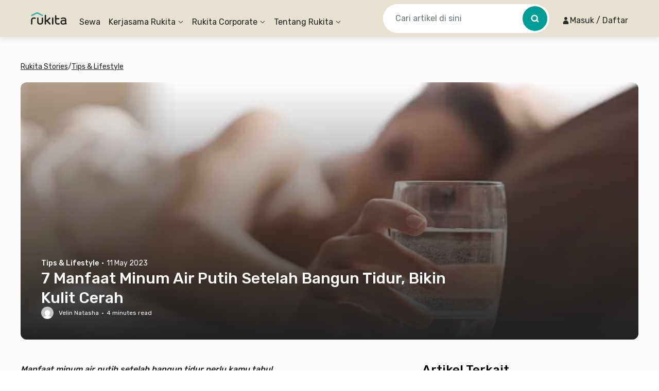

--- FILE ---
content_type: application/javascript
request_url: https://d3tf3an6q9grzx.cloudfront.net/_next/static/chunks/9147.0887c92ca0695ef2_v2.js
body_size: 33152
content:
!function(){try{var e="undefined"!=typeof window?window:"undefined"!=typeof global?global:"undefined"!=typeof self?self:{},n=Error().stack;n&&(e._sentryDebugIds=e._sentryDebugIds||{},e._sentryDebugIds[n]="9705fa80-0a2c-4fd5-82db-14e1533884eb",e._sentryDebugIdIdentifier="sentry-dbid-9705fa80-0a2c-4fd5-82db-14e1533884eb")}catch(e){}}();"use strict";(self.webpackChunk_N_E=self.webpackChunk_N_E||[]).push([[9147],{53209:function(e,n,t){t.d(n,{default:function(){return d}});var a=t(57437),i=t(2265),r=t(74001),l=t(39288),s=t(12676),o=e=>(0,s._)({method:"POST",url:"v2/anon/auth/login",body:e,cache:"no-cache"}),u=t(5648),c=t(13360),d=e=>{let{children:n}=e,{isLoggedIn:t}=(0,u.Z)(),[s,d]=(0,i.useState)(!1),[m,p]=(0,i.useState)(!0),h=(0,i.useCallback)(async()=>{let e=await (0,c.At)();return e||(e=(0,l.Z)(),await (0,c.Yh)(e)),e},[]),g=(0,i.useCallback)(async()=>{try{let e=await h(),n=await (0,c.rv)();if(!n)return!1;if((await o({deviceId:e,deviceSecretKey:n})).success)return d(!0),!0;return d(!1),!1}catch(e){return!1}},[h]);(0,i.useEffect)(()=>{let e=!0;return(async()=>{try{if(await h(),t){e&&d(!1);return}let a=await (0,c.rv)();if(a){let t=await (0,c.At)();if(t)try{let i=await o({deviceId:t,deviceSecretKey:a});if(e){var n;d(null!==(n=i.success)&&void 0!==n&&n)}}catch(n){e&&d(!1)}}else e&&d(!1)}catch(n){e&&d(!1)}finally{e&&p(!1)}})(),()=>{e=!1}},[t,h]);let v=(0,i.useCallback)(async()=>{await (0,c.w6)(),d(!1)},[]),f=(0,i.useCallback)(()=>{d(!1)},[]);return(0,a.jsx)(r.Z.Provider,{value:{isAnonymousAuthenticated:s,authenticate:g,clearAuth:v,clearAuthState:f,isInitialLoading:m},children:n})}},13360:function(e,n,t){t.d(n,{At:function(){return u},Gy:function(){return l},Yh:function(){return o},rv:function(){return s},w6:function(){return c}});let a={anonymousDeviceSecretKey:"anon_d_s_k",anonymousDeviceId:"anon_d_id"};function i(e){return window.localStorage.getItem(e)}function r(e,n){window.localStorage.setItem(e,n)}async function l(e){try{r(a.anonymousDeviceSecretKey,e)}catch(e){return null}}async function s(){try{return i(a.anonymousDeviceSecretKey)}catch(e){return null}}async function o(e){try{r(a.anonymousDeviceId,e)}catch(e){return null}}async function u(){try{return i(a.anonymousDeviceId)}catch(e){return null}}async function c(){try{!function(e){e.forEach(e=>window.localStorage.removeItem(e))}([a.anonymousDeviceSecretKey,a.anonymousDeviceId])}catch(e){return null}}},89617:function(e,n,t){function a(e,n,t){let a=!(arguments.length>3)||void 0===arguments[3]||arguments[3],i=arguments.length>4?arguments[4]:void 0;if(e)return{...e,pages:e.pages.map(e=>{var r,l;if(!e.list.some(e=>e.id===n))return e;let s=!a&&i&&t.chatUserId===i,o=a?(null!==(r=e.totalUnreadMessages[n])&&void 0!==r?r:0)+1:s?0:null!==(l=e.totalUnreadMessages[n])&&void 0!==l?l:0;return{...e,lastMessage:{...e.lastMessage,[n]:t},totalUnreadMessages:{...e.totalUnreadMessages,[n]:o}}})}}function i(e,n){if(e)return{...e,pages:e.pages.map(e=>e.list.some(e=>e.id===n)?{...e,totalUnreadMessages:{...e.totalUnreadMessages,[n]:0}}:e)}}function r(e,n){if(e)return{...e,pages:e.pages.map(e=>{var t;return e.list.some(e=>e.id===n)?{...e,totalUnreadMessages:{...e.totalUnreadMessages,[n]:(null!==(t=e.totalUnreadMessages[n])&&void 0!==t?t:0)+1}}:e})}}t.d(n,{EK:function(){return r},GC:function(){return i},YE:function(){return a}})},29281:function(e,n,t){function a(e,n){let t=arguments.length>2&&void 0!==arguments[2]&&arguments[2];if(!e)return!1;let a=e.pages.map(e=>e.list).flat();return(!a.length||!(a[0].createdTimestampMs>n.createdTimestampMs))&&!a.some(e=>t?e.id===n.id:!e._isSending&&e.id===n.id)}function i(e,n,t){if(e){if(a(e,n,!0)){var i,r,l;let a=null===(l=e.pages)||void 0===l?void 0:null===(r=l[0])||void 0===r?void 0:null===(i=r.chatUsers)||void 0===i?void 0:i[n.chatUserId];return{...e,pages:[{...e.pages[0],list:[n,...e.pages[0].list],chatUsers:{...e.pages[0].chatUsers,[n.chatUserId]:a||t}},...e.pages.slice(1)]}}return{...e,pages:e.pages.map(e=>{if(e.list.some(e=>e.id===n.id)){var a;let i=null===(a=e.chatUsers)||void 0===a?void 0:a[n.chatUserId];return{...e,list:e.list.map(e=>e.id===n.id?n:e),chatUsers:{...e.chatUsers,[n.chatUserId]:i||t}}}return e})}}}t.d(n,{D:function(){return i},F:function(){return a}})},43761:function(e,n,t){t.d(n,{_:function(){return x},default:function(){return j}});var a=t(57437),i=t(2265),r=t(49648),l=t(85584),s=t(34850),o=()=>{let{readyState:e,sendMessage:n}=(0,l.Z)();return(0,i.useEffect)(()=>{if(e!==r.R.OPEN)return;let t=setInterval(()=>{n({type:s.T.ClientOnline})},1e4);return()=>{clearInterval(t)}},[e,n]),null},u=t(27079),c=t(58525),d=t(92377),m=t(89617),p=t(29281),h=t(69439),g=()=>{let{sendMessage:e}=(0,l.Z)(),{currentChatUser:n}=(0,h.Z)(),t=(0,u.NL)();return(0,c.Z)(s.P.ServerChatMessage,a=>{let i=t.getQueryCache().findAll(["chat/channel/list"]),r=a.payload.senderUser.id===(null==n?void 0:n.id);i.forEach(e=>{t.setQueryData(e.queryKey,e=>(0,m.YE)(e,a.payload.chatChannelId,a.payload.message,!r,null==n?void 0:n.id))}),t.setQueryData(["chat/channel/messages",{chatChannelId:a.payload.chatChannelId}],n=>((0,p.F)(n,a.payload.message,!1)&&(e({type:s.T.ClientReceivedMessage,payload:{chatMessageId:a.payload.message.id}}),r||i.forEach(e=>{let n=t.getQueryData(e.queryKey);if(n){let i=(0,m.EK)(n,a.payload.chatChannelId);void 0!==i&&t.setQueryData(e.queryKey,i)}})),(0,p.D)(n,a.payload.message,a.payload.senderUser))),a.payload.message.type===d.Cb.ChannelInfo&&(t.invalidateQueries(["chat/channel/detail"]),t.invalidateQueries(["chat/channel/list"]),t.invalidateQueries(["/v2/visitation/detail"]))}),null},v=t(5648),f=t(51124),k=t(12676),y=()=>(0,k._)({method:"POST",url:"v2/chat/current-user",cache:"no-cache"}),b=t(74825),C=t(13360),w=e=>(0,k._)({method:"POST",url:"v2/anon/chat/current-user",body:e,cache:"no-cache"}),_=t(76948);let x=(0,i.createContext)({currentChatUser:null});function j(e){let{children:n}=e,{isLoggedIn:t}=(0,v.Z)(),{data:r}=function(){let{isLoggedIn:e,user:n}=(0,v.Z)(),{isAnonymousAuthenticated:t,isInitialLoading:a}=(0,b.Z)();return(0,f.ZP)(["chat/current-user",e?null==n?void 0:n.userId:"anonymous"],async()=>{if(e)return y();if(t){let e=await (0,C.At)();if(!e)throw Error("Device ID not found for anonymous user.");return w({deviceId:e})}return Promise.reject(Error("User is not authenticated."))},{enabled:(e||t)&&!a})}(),l=(0,i.useMemo)(()=>{if(!(null==r?void 0:r.wsToken))return"";let e="https://api.rukita.co/".replace("https","wss").replace("http","ws");(null==e?void 0:e.endsWith("/"))&&(e=e.slice(0,-1));let n=t?"TENANT":"ANONYMOUS";return"".concat(e,"/ws/create?token=").concat(r.wsToken,"&userType=").concat(n)},[null==r?void 0:r.wsToken,t]);return(0,a.jsx)(x.Provider,{value:{currentChatUser:null==r?void 0:r.chatUser},children:(0,a.jsxs)(_.Z,{url:l,children:[(0,a.jsx)(g,{}),(0,a.jsx)(o,{}),n]})})}},34850:function(e,n,t){var a,i,r,l;t.d(n,{P:function(){return i},T:function(){return a}}),(r=a||(a={})).ClientOnline="clientOnline",r.ClientSendNewMessage="clientSendNewMessage",r.ClientTyping="clientTyping",r.ClientReceivedMessage="clientReceivedMessage",r.ClientReadMessage="clientReadMessage",(l=i||(i={})).ServerChatMessage="serverMessage",l.ServerTyping="serverTyping"},69439:function(e,n,t){t.d(n,{Z:function(){return r}});var a=t(2265),i=t(43761);function r(){return(0,a.useContext)(i._)}},92545:function(e,n,t){t.d(n,{default:function(){return x}});var a=t(57437),i=t(2265),r=t(46084),l=e=>(0,a.jsxs)("svg",{width:101,height:100,viewBox:"0 0 101 100",fill:"none",xmlns:"http://www.w3.org/2000/svg",...e,children:[(0,a.jsx)("rect",{x:16,y:37.5,width:68.5,height:34.5,fill:"#D0CBBC"}),(0,a.jsx)("path",{d:"M16 37.5H84.5V72H16V37.5Z",fill:"#B3B1AC"}),(0,a.jsx)("path",{d:"M49.9234 4.9121C50.2703 4.66537 50.7355 4.66537 51.0824 4.91209L92.9506 34.685C93.7443 35.2494 93.345 36.5 92.3711 36.5H8.63471C7.6608 36.5 7.26149 35.2494 8.05519 34.685L49.9234 4.9121Z",fill:"#EEEADF"}),(0,a.jsx)("path",{d:"M12.5 42.5C12.5 41.9477 12.9477 41.5 13.5 41.5H19.5C20.0523 41.5 20.5 41.9477 20.5 42.5V70.5C20.5 71.0523 20.0523 71.5 19.5 71.5H13.5C12.9477 71.5 12.5 71.0523 12.5 70.5V42.5Z",fill:"#EEEADF"}),(0,a.jsx)("path",{d:"M65 42.5C65 41.9477 65.4477 41.5 66 41.5H72C72.5523 41.5 73 41.9477 73 42.5V70.5C73 71.0523 72.5523 71.5 72 71.5H66C65.4477 71.5 65 71.0523 65 70.5V42.5Z",fill:"#EEEADF"}),(0,a.jsx)("path",{d:"M28 42.5C28 41.9477 28.4477 41.5 29 41.5H35C35.5523 41.5 36 41.9477 36 42.5V70.5C36 71.0523 35.5523 71.5 35 71.5H29C28.4477 71.5 28 71.0523 28 70.5V42.5Z",fill:"#EEEADF"}),(0,a.jsx)("path",{d:"M80.5 42.5C80.5 41.9477 80.9477 41.5 81.5 41.5H87.5C88.0523 41.5 88.5 41.9477 88.5 42.5V70.5C88.5 71.0523 88.0523 71.5 87.5 71.5H81.5C80.9477 71.5 80.5 71.0523 80.5 70.5V42.5Z",fill:"#EEEADF"}),(0,a.jsx)("path",{d:"M49.9234 12.9121C50.2703 12.6654 50.7355 12.6654 51.0824 12.9121L81.7006 34.685C82.4943 35.2494 82.095 36.5 81.1211 36.5H19.8847C18.9108 36.5 18.5115 35.2494 19.3052 34.685L49.9234 12.9121Z",fill:"#DBD6C6"}),(0,a.jsx)("path",{d:"M49.9234 16.9121C50.2703 16.6654 50.7355 16.6654 51.0824 16.9121L81.7006 38.685C82.4943 39.2494 82.095 40.5 81.1211 40.5H19.8847C18.9108 40.5 18.5115 39.2494 19.3052 38.685L49.9234 16.9121Z",fill:"#B3B1AC"}),(0,a.jsx)("path",{d:"M8.53134 76.461C8.71968 76.3069 8.94881 76.2055 9.13648 76.0506C9.36197 75.8644 9.5 75.5839 9.5 75.2792V74.75C9.5 74.1977 9.94772 73.75 10.5 73.75H90.5C91.0523 73.75 91.5 74.1977 91.5 74.75V75.2792C91.5 75.5839 91.638 75.8644 91.8635 76.0506C92.0512 76.2055 92.2803 76.3069 92.4687 76.461L95.7381 79.1364C96.1148 79.4446 96.5794 79.6441 96.9374 79.9739C97.2882 80.297 97.5 80.7582 97.5 81.2566C97.5 82.2194 96.7194 83 95.7566 83H5.24342C4.28056 83 3.5 82.2194 3.5 81.2566C3.5 80.7582 3.71179 80.297 4.06259 79.9739C4.4206 79.6441 4.88519 79.4446 5.26188 79.1364L8.53134 76.461Z",fill:"#DBD6C6"}),(0,a.jsx)("path",{d:"M3.5 34.5C3.5 33.9477 3.94772 33.5 4.5 33.5H96.5C97.0523 33.5 97.5 33.9477 97.5 34.5V40.5C97.5 41.0523 97.0523 41.5 96.5 41.5H4.5C3.94772 41.5 3.5 41.0523 3.5 40.5V34.5Z",fill:"#EEEADF"}),(0,a.jsx)("path",{d:"M9.5 73C9.5 72.4477 9.94772 72 10.5 72H90.5C91.0523 72 91.5 72.4477 91.5 73V75C91.5 75.5523 91.0523 76 90.5 76H10.5C9.94771 76 9.5 75.5523 9.5 75V73Z",fill:"#EEEADF"}),(0,a.jsx)("path",{d:"M3.5 81C3.5 80.4477 3.94772 80 4.5 80H96.5C97.0523 80 97.5 80.4477 97.5 81V85C97.5 85.5523 97.0523 86 96.5 86H4.5C3.94772 86 3.5 85.5523 3.5 85V81Z",fill:"#EEEADF"}),(0,a.jsx)("path",{d:"M3.5 38.5C3.5 37.9477 3.94772 37.5 4.5 37.5H96.5C97.0523 37.5 97.5 37.9477 97.5 38.5V40.5C97.5 41.0523 97.0523 41.5 96.5 41.5H4.5C3.94772 41.5 3.5 41.0523 3.5 40.5V38.5Z",fill:"#D0CBBC"}),(0,a.jsx)("path",{d:"M3.5 38.5C3.5 37.9477 3.94772 37.5 4.5 37.5H96.5C97.0523 37.5 97.5 37.9477 97.5 38.5V40.5C97.5 41.0523 97.0523 41.5 96.5 41.5H4.5C3.94772 41.5 3.5 41.0523 3.5 40.5V38.5Z",fill:"#E7E1D1",fillOpacity:.5}),(0,a.jsx)("path",{d:"M55.5 26.5C55.5 29.2614 53.2614 31.5 50.5 31.5C47.7386 31.5 45.5 29.2614 45.5 26.5C45.5 23.7386 47.7386 21.5 50.5 21.5C53.2614 21.5 55.5 23.7386 55.5 26.5Z",fill:"#F5F3ED"}),(0,a.jsx)("path",{d:"M10.5 68.5C10.5 68.2239 10.7239 68 11 68H22C22.2761 68 22.5 68.2239 22.5 68.5V71.5C22.5 71.7761 22.2761 72 22 72H11C10.7239 72 10.5 71.7761 10.5 71.5V68.5Z",fill:"#E7E1D1"}),(0,a.jsx)("path",{d:"M10.5 42C10.5 41.7239 10.7239 41.5 11 41.5H22C22.2761 41.5 22.5 41.7239 22.5 42V45C22.5 45.2761 22.2761 45.5 22 45.5H11C10.7239 45.5 10.5 45.2761 10.5 45V42Z",fill:"#E7E1D1"}),(0,a.jsx)("rect",{x:63,y:68,width:12,height:4,rx:1,fill:"#E7E1D1"}),(0,a.jsx)("path",{d:"M63 42C63 41.7239 63.2239 41.5 63.5 41.5H74.5C74.7761 41.5 75 41.7239 75 42V45C75 45.2761 74.7761 45.5 74.5 45.5H63.5C63.2239 45.5 63 45.2761 63 45V42Z",fill:"#E7E1D1"}),(0,a.jsx)("path",{d:"M26 68.5C26 68.2239 26.2239 68 26.5 68H37.5C37.7761 68 38 68.2239 38 68.5V71.5C38 71.7761 37.7761 72 37.5 72H26.5C26.2239 72 26 71.7761 26 71.5V68.5Z",fill:"#E7E1D1"}),(0,a.jsx)("path",{d:"M26 42C26 41.7239 26.2239 41.5 26.5 41.5H37.5C37.7761 41.5 38 41.7239 38 42V45C38 45.2761 37.7761 45.5 37.5 45.5H26.5C26.2239 45.5 26 45.2761 26 45V42Z",fill:"#E7E1D1"}),(0,a.jsx)("rect",{x:78.5,y:68,width:12,height:4,rx:1,fill:"#E7E1D1"}),(0,a.jsx)("path",{d:"M78.5 42C78.5 41.7239 78.7239 41.5 79 41.5H90C90.2761 41.5 90.5 41.7239 90.5 42V45C90.5 45.2761 90.2761 45.5 90 45.5H79C78.7239 45.5 78.5 45.2761 78.5 45V42Z",fill:"#E7E1D1"}),(0,a.jsx)("path",{d:"M42.5 55C42.5 50.5817 46.0817 47 50.5 47C54.9183 47 58.5 50.5817 58.5 55V72H42.5V55Z",fill:"#E7E1D1"}),(0,a.jsx)("path",{d:"M44.5 55C44.5 51.6863 47.1863 49 50.5 49C53.8137 49 56.5 51.6863 56.5 55V72H44.5V55Z",fill:"#B3B1AC"}),(0,a.jsx)("path",{d:"M42.5 55.5C42.5 55.2239 42.7239 55 43 55H58C58.2761 55 58.5 55.2239 58.5 55.5V56.5C58.5 56.7761 58.2761 57 58 57H43C42.7239 57 42.5 56.7761 42.5 56.5V55.5Z",fill:"#E7E1D1"}),(0,a.jsx)("rect",{opacity:.5,x:44.5,y:57,width:12,height:15,rx:2,fill:"#D0CBBC"}),(0,a.jsx)("path",{d:"M46.5 63.2C46.5 61.4327 47.9924 60 49.8333 60H93.1667C95.0076 60 96.5 61.4327 96.5 63.2V88.8C96.5 90.5673 95.0076 92 93.1667 92H49.8333C47.9924 92 46.5 90.5673 46.5 88.8V63.2Z",fill:"#FFB71B"}),(0,a.jsx)("path",{d:"M52.5 79C52.5 78.4477 52.9477 78 53.5 78H59.5C60.0523 78 60.5 78.4477 60.5 79V80C60.5 80.5523 60.0523 81 59.5 81H53.5C52.9477 81 52.5 80.5523 52.5 80V79Z",fill:"white"}),(0,a.jsx)("path",{d:"M52.5 84C52.5 83.4477 52.9477 83 53.5 83H63.5C64.0523 83 64.5 83.4477 64.5 84V85C64.5 85.5523 64.0523 86 63.5 86H53.5C52.9477 86 52.5 85.5523 52.5 85V84Z",fill:"white"}),(0,a.jsx)("path",{d:"M82.5 79C82.5 78.4477 82.9477 78 83.5 78H89.5C90.0523 78 90.5 78.4477 90.5 79V85C90.5 85.5523 90.0523 86 89.5 86H83.5C82.9477 86 82.5 85.5523 82.5 85V79Z",fill:"#009C96"}),(0,a.jsx)("path",{d:"M46.5 67H96.5V73H46.5V67Z",fill:"#222222"})]}),s=t(40459),o=t(91314),u=t(90677),c=t(22338),d=t(82984),m=t(97166),p=t(97854),h=t(37103),g=t(8738),v=t(31874),f=t(57581);let k=e=>{let{onDismiss:n,onNavigateToFillDepositRefundAccount:t}=e,{t:i}=(0,f.Z)(),{isMdScreen:r}=(0,d.L)();return(0,a.jsxs)("div",{className:"flex flex-col pt-5",children:[(0,a.jsx)("div",{className:"flex items-center justify-center",children:(0,a.jsx)(l,{})}),(0,a.jsxs)("div",{className:"flex flex-col items-center justify-center pt-6",children:[(0,a.jsx)("span",{className:(0,u.AK)("text-center text-heading-2 font-medium"),children:i("account.notCompleteProfileDataTitle")}),(0,a.jsx)("span",{className:(0,u.AK)("mt-2 text-center text-md"),children:i("account.notCompleteProfileDataDescription")})]}),(0,a.jsxs)("div",{className:"pt-6",children:[(0,a.jsx)("div",{children:(0,a.jsx)(s.default,{variant:o.Wu.primary,onClick:t,size:r?o.qE.Large:o.qE.Medium,className:"w-full",children:i("account.notCompleteProfileDataBankAccountDeposit")})}),(0,a.jsx)("div",{className:"mt-4",children:(0,a.jsx)(s.default,{variant:o.Wu.Ghost,onClick:n,size:r?o.qE.Large:o.qE.Medium,className:"w-full",children:i("account.notCompleteProfileDataLater")})})]})]})};var y=()=>{let{isShow:e,handleNavigateToFillDepositRefundAccount:n,onDismiss:t}=function(){let{logEvent:e}=(0,g.Z)(),n=(0,v.tv)(),[t,a]=(0,i.useState)(!1),{data:r}=(0,p.Z)({isActive:!0,page:1}),l=(0,i.useMemo)(()=>{var e;return null==r?void 0:null===(e=r.orders)||void 0===e?void 0:e.find(e=>e.status===m.iF.Ongoing)},[r]),s=(0,i.useCallback)(n=>{var t;l&&e(h.Xw.ClickButton,h.N.ClickPopUpBankInfo,{action:n,order_number:null!==(t=null==l?void 0:l.externalId)&&void 0!==t?t:""})},[l,e]),o=(0,i.useCallback)(()=>{s(h.QE.Proceed),a(!1),l&&n.push("/order/".concat(l.externalId,"/deposit-refund-early-input-account-number"))},[l,n,s]);return(0,i.useEffect)(()=>(a(!0),()=>{a(!1)}),[]),{isShow:t,handleNavigateToFillDepositRefundAccount:o,onDismiss:(0,i.useCallback)(()=>{s(h.QE.Cancel),a(!1)},[s])}}();return(0,a.jsx)(c.ZP,{isOpen:e,onClose:t,renderHeader:()=>null,hideCloseButton:!0,hideBackgroundCloseButton:!0,modalWidthTailwindClass:"md:!max-w-[480px]",blurBackdrop:!0,bottomSheetClassName:"[&_[data-rsbs-content=true]]:rounded-t-lg",children:(0,a.jsx)("div",{className:"p-5","data-testid":"BlockingFillDepositRefundAccountContent",children:(0,a.jsx)(k,{onDismiss:t,onNavigateToFillDepositRefundAccount:n})})})},b=t(12676),C=()=>(0,b._)({method:"POST",url:"v2/discovery/blocking-flow",cache:"no-cache"}),w=t(51124),_=t(16683),x=()=>{let{activeBlockingFlowType:e}=function(){let{data:e}=(0,w.ZP)(["/v2/discovery/blocking-flow"],()=>C()),[n,t]=(0,i.useState)(null),a=(0,i.useCallback)(async e=>{if(!Object.values(r.K).includes(e))return!1;let n="blockingFlowType-".concat(e),t=localStorage.getItem(n);if(!t)return localStorage.setItem(n,new Date().toISOString()),!0;let a=new Date(t),i=new Date;return(0,_.Z)(i).diff(a,"day")>=1&&(localStorage.setItem(n,new Date().toISOString()),!0)},[]);return(0,i.useEffect)(()=>{(null==e?void 0:e.blockingFlowTypeList)&&e.blockingFlowTypeList.reduce((e,n)=>e.then(e=>e||a(n).then(a=>(a&&t(n),e))),Promise.resolve(!1))},[null==e?void 0:e.blockingFlowTypeList,a]),{activeBlockingFlowType:n,getShouldDisplayBlockingFlow:a}}();return e===r.K.FillDepositRefundAccount?(0,a.jsx)(y,{}):null}},42802:function(e,n,t){t.d(n,{gC:function(){return i},lU:function(){return l},uU:function(){return a}});let a=!0,i={version:1,id:"\n    <p>\n      Sebelum menggunakan layanan Laundry Rukita, harap baca dan\n      setujui ketentuan berikut:\n    </p>\n    <p>\n      <b>Kuota & Kelebihan Laundry</b>\n    </p>\n    <ul>\n      <li>\n        Benefit kuota laundry hanya berlaku untuk\n        <b>laundry tipe kiloan</b>.\n      </li>\n      <li>\n        Laundry kiloan yang ditanggung oleh Rukita hanya untuk\n        pakaian sehari-hari.\n      </li>\n      <li>\n        Pakaian yang dianggap bernilai oleh Penghuni tetap dapat\n        dicuci, namun wajib dipisahkan dalam plastik terpisah dan\n        diinformasikan kepada pihak housekeeping Rukita. Pakaian\n        tersebut akan diproses sebagai <b>laundry tipe satuan</b>.\n      </li>\n      <li>\n        Laundry tipe satuan tidak termasuk kedalam benefit laundry\n        Rukita dimana Penghuni wajib untuk melakukan pembayaran\n        atas biaya laundry tipe satuan tersebut.\n      </li>\n      <li>\n        Apabila ditemukan <b>laundry tipe satuan</b> termasuk\n        namun tidak terbatas pada pakaian berwarna putih, pakaian\n        mudah luntur, pakaian baru pertama kali cuci, pakaian\n        dengan bahan rentan rusak (mengandung bordiran/payet,\n        kulit, denim, wol/rajut, sutera, kashmir, bulu, spandeks,\n        suede, dsb), laundry non pakaian (seperti : sprei,\n        selimut, mukena, keset, sajadah dsb), maka proses laundry\n        akan tetap dilanjutkan tanpa meminta konfirmasi Penghuni\n        terlebih dahulu.\n      </li>\n      <li>\n        Atas laundry tipe satuan\n        <b>akan ditagihkan pada tagihan sewa bulan berikutnya</b>.\n      </li>\n      <li>\n        Kelebihan laundry tipe kiloan akan tetap diproses, dan\n        biaya kelebihan\n        <b>\n          akan dibebankan pada tagihan sewa bulan berikutnya\n          sebesar Rp10.000 per 1 kg\n        </b>\n        .\n      </li>\n    </ul>\n    <p>\n      <b>Jadwal Jemput & Antar</b>\n    </p>\n    <ul>\n      <li>\n        Laundry akan dijemput pada jam <b>08:00 - 10:00</b> sesuai\n        hari yang ditentukan di masing-masing <em>Building</em>.\n        Untuk laundry di atas 10.00 akan diproses pada jadwal\n        pengambilan berikutnya.\n      </li>\n      <li>\n        Laundry yang telah diletakan oleh Penghuni akan langsung\n        diproses oleh <em>housekeeping</em> tanpa memerlukan\n        konfirmasi terlebih dahulu dari Penghuni.\n      </li>\n      <li>\n        Laundry akan dikembalikan sesuai hari yang ditentukan pada\n        masing-masing <em>Building</em>.\n      </li>\n      <li>\n        Penghuni yang akan <em>check-out</em>\n        <b>tidak dapat menggunakan fasilitas laundry</b> jika\n        jadwal pengambilan berada pada <b>H-3</b> sampai dengan\n        tanggal <em>check-out</em>.\n      </li>\n    </ul>\n    <p>\n      <b>Pengaduan & Tanggung Jawab</b>\n    </p>\n    <ul>\n      <li>\n        Batas waktu pelaporan pengaduan terkait laundry harus\n        disampaikan <b>maksimal 2 hari kalender</b> setelah status\n        laundry selesai, dimana pengaduan dapat disampaikan\n        melalui <em>housekeeping</em> atau aplikasi dengan\n        menyertakan bukti foto atau video.\n      </li>\n      <li>\n        Untuk kasus pakaian luntur, yang diakibatkan oleh\n        kelalaian penghuni, maka vendor akan melakukan rewash 1x\n        jika pelaporan dilakukan sesuai dengan ketentuan yang\n        berlaku. Jika noda tidak hilang, vendor tidak bertanggung\n        jawab atas hal tersebut dan tidak diwajibkan untuk\n        memberikan kompensasi apapun.\n      </li>\n      <li>\n        Untuk kasus laundry yang telah rusak dan memiliki noda\n        yang sudah ada sebelum laundry diproses, serta vendor\n        dapat menunjukkan bukti kondisi awal, maka vendor tidak\n        bertanggung jawab atas hal tersebut dan tidak akan\n        memberikan kompensasi apapun. Untuk kasus laundry tertukar\n        atau hilang, vendor dengan usaha terbaiknya akan tetap\n        melakukan pencarian dan melakukan pemeriksaan CCTV. Jika\n        tidak ditemukan dalam kurun waktu tiga hari, maka vendor\n        tidak bertanggung jawab atas pergantian pakaian tersebut.\n      </li>\n    </ul>\n  ",en:"\n    <p>\n      Before using Rukita's Laundry service, please read and agree\n      to the following terms:\n    </p>\n    <p>\n      <b>Laundry Quota & Excess</b>\n    </p>\n    <ul>\n      <li>\n        The laundry quota benefit applies only to\n        <b>kilogram-based laundry</b>.\n      </li>\n      <li>\n        Kilogram-based laundry covered by Rukita is only for\n        everyday clothing.\n      </li>\n      <li>\n        Clothing considered valuable by the Resident can still be\n        washed, but it must be separated in a separate plastic bag\n        and informed to Rukita's housekeeping. This clothing will\n        be processed as <b>individual item laundry</b>.\n      </li>\n      <li>\n        Individual item laundry is not included in Rukita's\n        laundry benefit, and the Resident is obliged to pay the\n        cost of such <b>individual item laundry</b>.\n      </li>\n      <li>\n        If individual item laundry is found, including but not\n        limited to white clothing, clothing that easily bleeds\n        color, clothing being washed for the first time, clothing\n        with delicate materials (containing embroidery/sequins,\n        leather, denim, wool/knitted, silk, cashmere, fur,\n        spandex, suede, etc.), non-clothing laundry (such as: bed\n        sheets, blankets, prayer veils (mukena), doormats (keset),\n        prayer rugs (sajadah), etc.), the laundry process will\n        proceed without requiring prior confirmation from the\n        Resident.\n      </li>\n      <li>\n        Charges for individual item laundry\n        <b>will be billed on the following monthly invoice</b>.\n      </li>\n      <li>\n        Excess kilogram-based laundry will still be processed, and\n        the excess fee will be\n        <b>\n          charged to the following monthly invoice at a rate of\n          IDR 10,000 per 1 kg\n        </b>\n        .\n      </li>\n    </ul>\n    <p>\n      <b>Pick-up & Delivery Schedule</b>\n    </p>\n    <ul>\n      <li>\n        Laundry will be picked up between <b>08:00 - 10:00</b>\n        according to the designated day for each Building. Laundry\n        submitted after 10:00 will be processed on the next\n        scheduled pick-up.\n      </li>\n      <li>\n        Laundry placed by the Resident will be directly processed\n        by housekeeping without requiring prior confirmation from\n        the Resident.\n      </li>\n      <li>\n        Laundry will be returned according to the designated day\n        for each Building.\n      </li>\n      <li>\n        Residents who are checking out\n        <b>cannot use the laundry facility</b> if the pick-up\n        schedule falls within <b>3 days prior</b> to and including\n        the check-out date.\n      </li>\n    </ul>\n    <p>\n      <b>Complaints & Responsibility</b>\n    </p>\n    <ul>\n      <li>\n        The deadline for reporting laundry-related complaints must\n        be a <b>maximum of 2 calendar days</b> after the laundry\n        status is completed. Complaints can be submitted through\n        housekeeping or the application by including photo or\n        video evidence.\n      </li>\n      <li>\n        For cases of color bleeding in clothing caused by resident\n        negligence, the vendor will perform a rewash once if the\n        report is made in accordance with the applicable terms. If\n        the stain does not disappear, the vendor is not\n        responsible for it and is not obligated to provide any\n        compensation.\n      </li>\n      <li>\n        For cases of damaged laundry and items with pre-existing\n        stains before the laundry process, where the vendor can\n        show evidence of the initial condition, the vendor is not\n        responsible for it and will not provide any compensation.\n        For cases of mixed-up or lost laundry, the vendor will\n        make their best effort to search and review CCTV footage.\n        If the items are not found within three days, the vendor\n        is not responsible for replacing the clothing.\n      </li>\n    </ul>\n  "},r=[{name:{id:"Kaos /  T-Shirt",en:"T-shirt"},unit:"Pcs",price:"Rp20,000"},{name:{id:"Sarung",en:"Sarong"},unit:"Pcs",price:"Rp20,000"},{name:{id:"Sujadah",en:"Prayer Mat"},unit:"Pcs",price:"Rp20,000"},{name:{id:"Topi",en:"Cap / Hat"},unit:"Pcs",price:"Rp25,000"},{name:{id:"Kerudung",en:"Headscarf / Hijab"},unit:"Pcs",price:"Rp15,000"},{name:{id:"Kemeja / Blouse / Batik",en:"Shirt / Blouse / Batik Shirt"},unit:"Pcs",price:"Rp25,000"},{name:{id:"Dress / Night Gown",en:"Dress / Night Gown"},unit:"Pcs",price:"Rp40,000"},{name:{id:"Celana / Rok Panjang",en:"Long Pants / Long Skirt"},unit:"Pcs",price:"Rp25,000"},{name:{id:"Celana / Rok Pendek",en:"Shorts / Short Skirt"},unit:"Pcs",price:"Rp20,000"},{name:{id:"Jaket Kain / Wearpack",en:"Cloth Jacket / Workwear Suit"},unit:"Pcs",price:"Rp30,000"},{name:{id:"Jaket Parasut / Sweater Rajut (Knit)",en:"Windbreaker / Knit Sweater"},unit:"Pcs",price:"Rp30,000"},{name:{id:"Jas / Blazer / Coat",en:"Suit / Blazer / Coat"},unit:"Pcs",price:"Rp40,000"},{name:{id:"Bedsheet Set Single (90/100/120 x 200) termasuk 2 pcs sarung bantal/sarung guling",en:"Single Bedsheet Set (with 2 pillowcases and bolstercases)"},unit:"Set",price:"Rp25,000"},{name:{id:"Bedsheet Set Double (140/160/180/200 x 200) termasuk 4 pcs sarung bantal/sarung guling",en:"Double Bedsheet Set (with 4 pillowcases and bolstercases)"},unit:"Set",price:"Rp35,000"},{name:{id:"Bedcover Single",en:"Single Bedcover"},unit:"Pcs",price:"Rp30,000"},{name:{id:"Bedcover Double",en:"Double Bedcover"},unit:"Pcs",price:"Rp40,000"},{name:{id:"Bantal / Guling",en:"Pillow / Bolster"},unit:"Pcs",price:"Rp35,000"},{name:{id:"Blanket / Selimut",en:"Blanket"},unit:"Pcs",price:"Rp30,000"},{name:{id:"Mukena Set",en:"Prayet Outfit (Mukena Set)"},unit:"Set",price:"Rp20,000"},{name:{id:"Handuk",en:"Towel"},unit:"Pcs",price:"Rp15,000"},{name:{id:"Keset",en:"Door mat"},unit:"Pcs",price:"Rp15,000"},{name:{id:"Dasi",en:"Necktie / Tie"},unit:"Pcs",price:"Rp15,000"},{name:{id:"Vest / Rompi",en:"Vest"},unit:"Pcs",price:"Rp25,000"},{name:{id:"Bra / CD",en:"Bra / Underwear (Panties)"},unit:"Pcs",price:"Rp15,000"}],l={id:"\n    <ol>\n      <li>\n        <em>Laundry</em> akan dijemput pada jam 08:00 - 10:00 sesuai\n        hari yang ditentukan di masing-masing <em>Building</em>. Untuk\n        <em>laundry</em> yang diletakan di atas jam 10.00 akan\n        diproses pada jadwal pengambilan hari berikutnya.\n      </li>\n      <br />\n      <li>\n        <em>Laundry</em> yang telah diletakan di tempat yang\n        disediakan oleh Penghuni akan langsung diproses oleh\n        <em>housekeeping</em> tanpa memerlukan konfirmasi terlebih\n        dahulu dari Penghuni.\n      </li>\n      <br />\n      <li>\n        Untuk <em>Laundry</em> yang kurang dari 1 kilo, akan\n        dibulatkan keatas dan dihitung sebagai 1 kilo.\n      </li>\n      <br />\n      <li>\n        Jika tidak ada <em>laundry bag</em> di depan kamar Penghuni,\n        artinya pada hari itu Penghuni tidak memiliki\n        <em>laundry</em> kotor dan tidak ada\n        <em>pick up laundry</em> kotor.\n      </li>\n      <br />\n      <li>\n        Benefit kuota <em>laundry</em> hanya berlaku untuk\n        <em>laundry</em> tipe kiloan.\n      </li>\n      <br />\n      <li>\n        <em>Laundry</em> kiloan yang ditanggung oleh Rukita hanya\n        untuk pakaian sehari-hari.\n      </li>\n      <br />\n      <li>\n        Pakaian yang dianggap bernilai oleh Penghuni tetap dapat\n        dicuci, namun wajib dipisahkan dalam plastik terpisah dan\n        diinformasikan kepada pihak <em>housekeeping</em> Rukita.\n        Pakaian tersebut akan diproses sebagai <em>laundry</em> tipe\n        satuan.\n      </li>\n      <br />\n      <li>\n        <em>Laundry</em> tipe satuan tidak termasuk kedalam benefit\n        <em>laundry</em> Rukita dimana Penghuni wajib untuk melakukan\n        pembayaran atas biaya <em>laundry</em> tipe satuan tersebut.\n      </li>\n      <br />\n      <li>\n        Apabila ditemukan <em>laundry</em> tipe satuan termasuk namun\n        tidak terbatas pada pakaian berwarna putih, pakaian mudah\n        luntur, pakaian baru pertama kali cuci, pakaian dengan bahan\n        rentan rusak (mengandung bordiran/payet, kulit, denim,\n        wol/rajut, sutera, kashmir, bulu, spandeks, suede, dsb),\n        <em>laundry</em> non pakaian (seperti : sprei, selimut,\n        mukena, keset, sajadah dsb), maka proses <em>laundry</em> akan\n        tetap dilanjutkan tanpa meminta konfirmasi Penghuni terlebih\n        dahulu.\n      </li>\n      <br />\n      <li>\n        Pakaian basah harus sudah dipisah dalam plastik oleh Penghuni\n        agar tidak luntur atau merusak pakaian lain.\n      </li>\n      <br />\n      <li>\n        Jika Penghuni melakukan <em>laundry</em> item yang\n        berpasangan, Penghuni harus menggabungkan item tersebut\n        menjadi 1 <em>bundle</em> (Penghuni bisa menggulung untuk\n        menjadikan 1)\n      </li>\n      <br />\n      <li>\n        Atas <em>laundry</em> tipe satuan akan ditagihkan pada tagihan\n        sewa bulan berikutnya dengan detail harga sebagai berikut\n        <table>\n          <thead>\n            <tr>\n              <th>Nama</th>\n              <th>Satuan</th>\n              <th>Harga</th>\n            </tr>\n          </thead>\n          <tbody>\n            ".concat(r.map(e=>"\n            <tr>\n              <td>".concat(e.name.id,"</td>\n              <td>").concat(e.unit,"</td>\n              <td>").concat(e.price,"</td>\n            </tr>")).join(""),'\n          </tbody>\n        </table>\n      </li>\n      <br />\n      <li>\n        Penghuni dapat melihat sisa fasilitas <em>laundry</em> dan\n        jumlah tagihan <em>laundry</em> satuan secara langsung melalui\n        aplikasi.\n      </li>\n      <br />\n      <li>\n        Kelebihan <em>laundry</em> tipe kiloan akan tetap diproses,\n        dan biaya kelebihan akan dibebankan pada tagihan sewa bulan\n        berikutnya sebesar Rp10.000 per 1 kg.\n      </li>\n      <br />\n      <li>\n        Penghuni bisa menunggu periode berikut saat pembaharuan jumlah\n        fasilitas <em>laundry</em> di awal bulan jika ingin meletakan\n        <em>laundry</em> kembali tanpa biaya tambahan\n      </li>\n      <br />\n      <li>\n        <em>Laundry</em> akan dikembalikan sesuai hari yang ditentukan\n        pada masing-masing <em>Building</em>.\n      </li>\n      <br />\n      <li>\n        Penghuni yang akan <em>check-out</em> tidak dapat menggunakan\n        fasilitas <em>laundry</em> jika jadwal pengambilan berada pada\n        H-3 sampai dengan tanggal <em>check-out</em>.\n      </li>\n      <br />\n      <li>\n        Batas waktu pelaporan pengaduan terkait <em>laundry</em> harus\n        disampaikan maksimal 2 hari kalender setelah status\n        <em>laundry</em> selesai, dimana pengaduan dapat disampaikan\n        melalui <em>housekeeping</em> atau aplikasi dengan menyertakan\n        bukti foto atau video. Pengaduan tidak dapat dilanjutkan jika\n        tenant tidak dapat menyertakan bukti foto/video.\n      </li>\n      <br />\n      <li>\n        Klaim layanan laundry tidak berlaku jika :\n        <ol type="a">\n          <li>Tidak ada foto atau video terlampir dalam pengaduan</li>\n          <li>Pakaian sudah digunakan kembali</li>\n          <li>\n            Pakaian rusak karena kualitas bahan yang buruk atau label\n            perawatan tidak diikuti.\n          </li>\n          <li>\n            Kerusakan akibat noda yang memerlukan penanganan khusus\n            (jenis noda darah, tinta, karat, deodorant, semir rambut,\n            jamur, albumin, getah, noda make up, minyak, cat, pewarna\n            textile, pewarna makanan)\n          </li>\n        </ol>\n      </li>\n      <br />\n      <li>\n        Untuk kasus pakaian luntur, yang diakibatkan oleh kelalaian\n        Penghuni, maka vendor akan melakukan\n        <em>rewash</em> 1x jika pelaporan dilakukan sesuai dengan\n        ketentuan yang berlaku. Jika noda tidak hilang, vendor tidak\n        bertanggung jawab atas hal tersebut dan tidak diwajibkan untuk\n        memberikan kompensasi apapun. Kerusakan luntur, susut, dan\n        berkerut akibat proses kimia dan pencucian dikarenakan sifat\n        bahan tidak menjadi tanggung jawab laundry. Tidak ada yang\n        bisa menghindari noda luntur pada pakaian kecuali ada\n        informasi untuk dicuci terpisah menggunakan layanan satuan.\n      </li>\n      <br />\n      <li>\n        Untuk kasus laundry yang telah rusak dan memiliki noda yang\n        sudah ada sebelum laundry diproses, serta vendor dapat\n        menunjukkan bukti kondisi awal, maka vendor tidak bertanggung\n        jawab atas hal tersebut dan tidak akan memberikan kompensasi\n        apapun.\n      </li>\n      <br />\n      <li>\n        Untuk kasus laundry tertukar atau hilang, vendor dengan usaha\n        terbaiknya akan tetap melakukan pencarian dan melakukan\n        pemeriksaan CCTV. Jika tidak ditemukan dalam kurun waktu tiga\n        hari, maka kompensasi yang diterima tenant adalah maksimal 10x\n        biaya laundry, terlepas dari merk, harga, kondisi pakaian, dan\n        pajak pembelian. Tenant harus memberikan dokumen tambahan\n        seperti nota pembelian jika dibutuhkan untuk pemenuhan\n        kompensasi\n      </li>\n      <br />\n      <li>\n        Apabila terdapat perbedaan antara berat pakaian dalam kondisi\n        kotor dan setelah dicuci (bersih dan kering), maka yang\n        dianggap valid adalah hasil penimbangan saat pakaian dalam\n        kondisi kotor, sebagaimana dilakukan sebelum proses pencucian.\n      </li>\n    </ol>\n  '),en:"\n    <ol>\n      <li>\n        Laundry will be picked up between 08:00 - 10:00 according to\n        the designated day for each Building. Laundry placed after\n        10:00 AM will be processed on the next scheduled pick-up day.\n      </li>\n      <br />\n      <li>\n        Laundry placed in the designated area by Rukees will be\n        directly processed by housekeeping without requiring prior\n        confirmation from Rukees.\n      </li>\n      <br />\n      <li>\n        Laundry weighing less than 1 kg will be <b>rounded up</b> and\n        charged as 1 kg.\n      </li>\n      <br />\n      <li>\n        If there is no laundry bag in front of Rukees's room, it means\n        that on that day Rukees has no dirty laundry and there will be\n        no dirty laundry pick-up.\n      </li>\n      <br />\n      <li>\n        The laundry quota benefit applies only to kilogram-based\n        laundry.\n      </li>\n      <br />\n      <li>\n        Kilogram-based laundry covered by Rukita is only for everyday\n        clothing.\n      </li>\n      <br />\n      <li>\n        Clothing considered valuable by Rukees can still be washed,\n        but it must be separated in a separate plastic bag and the\n        Rukita housekeeping must be informed. This clothing will be\n        processed as individual item laundry.\n      </li>\n      <br />\n      <li>\n        Individual item laundry is not included in Rukita's laundry\n        benefit, and Rukees are obliged to pay the cost of such\n        individual item laundry.\n      </li>\n      <br />\n      <li>\n        If individual item laundry is found, including but not limited\n        to white clothing, clothing that easily bleeds color, clothing\n        being washed for the first time, clothing with delicate\n        materials (containing embroidery/sequins, leather, denim,\n        wool/knitted, silk, cashmere, fur, spandex, suede, etc.),\n        non-clothing laundry (such as: bed sheets, blankets, prayer\n        veils (mukena), doormats (keset), prayer rugs (sajadah),\n        etc.), the laundry process will proceed without requiring\n        prior confirmation from Rukees.\n      </li>\n      <br />\n      <li>\n        Wet clothes must be separated in a plastic bag by Rukees to\n        prevent color bleeding or damage to other clothes.\n      </li>\n      <br />\n      <li>\n        If Rukees is doing laundry for paired items, Rukees must\n        combine these items into 1 bundle (Rukees can roll them\n        together to make 1).\n      </li>\n      <br />\n      <li>\n        Charges for individual item laundry will be billed on the\n        following month's rental invoice with the price details as\n        below\n        <table>\n          <thead>\n            <tr>\n              <th>Name</th>\n              <th>Unit</th>\n              <th>Price</th>\n            </tr>\n          </thead>\n          <tbody>\n            ".concat(r.map(e=>"\n            <tr>\n              <td>".concat(e.name.en,"</td>\n              <td>").concat(e.unit,"</td>\n              <td>").concat(e.price,"</td>\n            </tr>")).join(""),'\n          </tbody>\n        </table>\n      </li>\n      <br />\n      <li>\n        Rukees can directly view their remaining laundry facility\n        quota and the amount of individual laundry charges through the\n        application.\n      </li>\n      <br />\n      <li>\n        Excess kilogram-based laundry will still be processed, and the\n        excess fee will be charged to the following month\'s rental\n        invoice at a rate of IDR 10,000 per 1 kg.\n      </li>\n      <br />\n      <li>\n        Rukees can wait for the next period when the laundry facility\n        quota is renewed at the beginning of the month if they wish to\n        submit laundry again without additional charges.\n      </li>\n      <br />\n      <li>\n        Laundry will be returned according to the designated day for\n        each Building.\n      </li>\n      <br />\n      <li>\n        Rukees who are checking out cannot use the laundry facility if\n        the pick-up schedule falls within 3 days prior to and\n        including the check-out date.\n      </li>\n      <br />\n      <li>\n        The deadline for reporting laundry-related complaints must be\n        a maximum of 2 calendar days after the laundry status is\n        completed. Complaints can be submitted through housekeeping or\n        the application by including photo or video evidence. Report\n        cannot be proceed if tenant not submit the photo or video\n        evidence.\n      </li>\n      <br />\n      <li>\n        Laundry service claims are not applicable if:\n        <ol type="a">\n          <li>No evidence submitted</li>\n          <li>The clothing has been worn again.</li>\n          <li>\n            The clothing is damaged due to poor material quality or\n            failure to follow the care label.\n          </li>\n          <li>\n            Damage resulting from stains requiring special handling\n            (such as blood, ink, rust, deodorant, hair dye, mold,\n            albumin, sap, makeup stains, oil, paint, textile dye, food\n            coloring).\n          </li>\n        </ol>\n      </li>\n      <br />\n      <li>\n        For cases of color bleeding in clothing caused by Rukees\n        negligence, the vendor will perform a rewash once if the\n        report is made in accordance with the applicable terms. If the\n        stain does not disappear, the vendor is not responsible for it\n        and is not obligated to provide any compensation. Laundry is\n        not responsible for damage such as color bleeding, shrinkage,\n        and wrinkling resulting from chemical processes and washing\n        due to the nature of the fabric. Color bleeding in clothing is\n        unavoidable unless there is information to wash it separately\n        using the individual item service.\n      </li>\n      <br />\n      <li>\n        For cases of damaged laundry and items with pre-existing\n        stains before the laundry process, where the vendor can show\n        evidence of the initial condition, the vendor is not\n        responsible for it and will not provide any compensation.\n      </li>\n      <br />\n      <li>\n        For cases of mixed-up or lost laundry, the vendor will make\n        their best effort to conduct a search and review CCTV footage.\n        If the item is not found within three days, the compensation a\n        tenant will receive is a maximum of 10x the laundry fee,\n        regardless of the brand, price, condition of the clothing, or\n        purchase tax. The tenant must provide additional documents\n        such as a purchase receipt if required for the compensation\n        process.\n      </li>\n      <br />\n      <li>\n        If there is a difference between the weight of the clothing\n        when dirty and after washing (clean and dry), the valid weight\n        will be the weight taken when the clothing was dirty, as done\n        before the washing process.\n      </li>\n    </ol>\n  ')}},45506:function(e,n,t){t.d(n,{Y:function(){return i}});var a=t(47283);function i(e){let{latestLaundryTermsAndConditionsVersion:n}=e;return(Number(localStorage.getItem(a.F.LaundryTermsAndConditionsVersion))||0)>=(n||1)}},59045:function(e,n,t){var a=t(57437),i=t(98963),r=t(47283),l=t(40896),s=t(93139),o=t(2265);n.default=e=>{let{children:n}=e,t=(0,s.Z)(),{show:u}=(0,l.Z)(),c=t.get("referral"),d=(0,o.useRef)(!1),m=(0,o.useCallback)(async e=>{let{referralCode:n}=e;try{if(n){if(await localStorage.setItem(r.F.ReferralCode,n),d.current)return;d.current=!0,u({text:"Kode referral akan diterapkan di tahap pemesanan kamar",variant:i.m.Success})}}catch(e){}},[u]);return(0,o.useEffect)(()=>{c&&m({referralCode:c})},[c,m]),(0,a.jsx)(a.Fragment,{children:n})}},34051:function(e,n,t){var a=t(57437);t(2265);var i=t(79533);t(62834),n.Z=()=>(0,a.jsx)("div",{className:"flex h-[300px] items-center justify-center self-center",children:(0,a.jsx)(i.y1,{src:"/static/lottie/loading.lottie",autoplay:!0,loop:!0,className:"mx-auto md:w-[300px]"})})},3092:function(e,n,t){t.d(n,{Z:function(){return N}});var a=t(57437),i=t(2265),r=t(35715),l=t(22651),s=t(42818),o=t(90535),u=t(99041),c=t(42664),d=t(90677),m=t(97910),p=t(59226),h=t(74649),g=t(59855),v=t(55645),f=t(89917),k=e=>{let n=(0,i.useRef)(new Set),[t]=(0,i.useState)(e.milestones);return{onProgress:(0,i.useCallback)(e=>{let{currentTime:a,duration:i}=e;i<=0||t.forEach(e=>{let{percentage:t,callback:r}=e,l=Math.round(100*t);a>=i*t&&!n.current.has(l)&&(n.current.add(l),null==r||r())})},[t]),reset:(0,i.useCallback)(()=>{n.current.clear()},[]),hasTriggered:(0,i.useCallback)(e=>n.current.has(Math.round(100*e)),[])}},y=t(48474),b=t(91314),C=t(37895),w=t(99985),_=t(12891);function x(e){let{onRate:n}=e,[t,r]=(0,i.useState)(null),s=(0,y.q_)({from:{opacity:0},to:{opacity:1},config:{duration:500}}),o=e=>{r(e),n(e)};return(0,a.jsxs)(y.q.div,{style:s,className:(0,d.AK)("absolute right-4 z-20 flex min-h-[68px] w-[120px] flex-col items-center justify-between rounded-lg bg-[#121212]/50 px-3 py-2",(0,_.T)()?"bottom-[132px]":"bottom-20","md:bottom-[92px] md:right-5"),"data-testid":"MediaRatingControls",children:[(0,a.jsx)("span",{className:(0,d.AK)("text-sm font-medium","text-center text-neutral-0"),children:"Apakah video ini membantu?"}),(0,a.jsxs)("div",{className:"flex flex-row items-center gap-x-2",children:[(0,a.jsx)("button",{"data-testid":"MediaRatingControls:Positive",onClick:()=>o(b.Ig.True),className:"-m-[6px] cursor-pointer p-[6px]",children:(0,a.jsx)(C.Z,{width:24,height:24,fill:t===b.Ig.True?l.Z.earthGreen[60]:l.Z.neutral[0]})}),(0,a.jsx)("button",{"data-testid":"MediaRatingControls:Negative",onClick:()=>o(b.Ig.False),className:"-m-[6px] cursor-pointer p-[6px]",children:(0,a.jsx)(w.Z,{width:24,height:24,fill:t===b.Ig.False?l.Z.earthGreen[60]:l.Z.neutral[0]})})]})]})}let j=e=>!!e&&"url"in e&&"type"in e,E=e=>{let{media:n=[],currentIndex:t=0,onSlideChange:l,renderFooter:o,alwaysShowNavigation:c=!1,handleMediaStateChange:d,loop:p=!0,enableRatingMedia:h,onRateMedia:y}=e,b=n[t],[C,w]=(0,i.useState)(!1),[_,E]=(0,i.useState)(!1),[S,N]=(0,i.useState)(t),P=(0,i.useRef)({}),I=(0,i.useRef)({}),{onProgress:D,reset:A}=k({milestones:[{percentage:.3,callback:()=>{w(!0)}}],resetOnMediaChange:!0});(0,i.useEffect)(()=>{if(!b||!h||!C||!j(b)){E(!1);return}let e=h(b,t);e instanceof Promise?e.then(E):E(e)},[b,t,h,C]),(0,i.useEffect)(()=>{A(),w(!1),E(!1)},[t,A]);let T=(0,i.useCallback)(e=>{let t=n[S];if(t&&j(t)){if(t.type===s.DD.HLSM3U8){let e=P.current[S];e&&!e.paused&&(e.pause(),null==d||d(t,S,r.W.PAUSED))}else t.type===s.DD.Video&&(I.current[S]={playing:!1},null==d||d(t,S,r.W.PAUSED))}N(e),null==l||l(e)},[n,S,d,l]),R=(0,i.useCallback)((e,n)=>{var t,i,l,o;if(!e||!j(e))return null;switch(e.type){case s.DD.HLSM3U8:return(0,a.jsx)(g.Z,{ref:e=>{e&&(P.current[n]=e)},src:e.url,onMediaStateChange:t=>null==d?void 0:d(e,n,t),onProgress:D,muted:!0});case s.DD.Marzipano360:return(0,a.jsx)(v.Z,{src:e.url});case s.DD.Video:case s.DD.VideoFile:return(0,a.jsx)(f.Z,{url:e.url,playing:null!==(i=null===(t=I.current[n])||void 0===t?void 0:t.playing)&&void 0!==i&&i,onPlay:()=>{I.current[n]={playing:!0},null==d||d(e,n,r.W.PLAYING)},onProgress:D,muted:!0});case s.DD.Image:default:return(0,a.jsx)(m.default,{src:null!==(l=null==e?void 0:e.url)&&void 0!==l?l:"",alt:null!==(o=null==e?void 0:e.label)&&void 0!==o?o:"",fill:!0,className:"object-contain"})}},[d,D]);return(0,a.jsxs)("div",{"data-testid":"MediaPreviewBottomSheetContent",className:"relative flex h-full w-full flex-col",children:[(0,a.jsx)("div",{className:"flex h-full flex-1",children:1===n.length?(0,a.jsx)("div",{className:"flex-1",children:(0,a.jsx)("div",{className:"relative h-full w-full bg-neutral-100 md:rounded-lg",children:b&&R(b,0)})}):(0,a.jsx)(u.default,{totalItem:n.length,desktopPerView:1,mobilePerView:1,loop:p,initialIndex:t,isShowPagination:!1,onSlideChange:T,className:"flex-1",arrowLeftClassname:"!-left-[56px]",arrowRightClassname:"!-right-[56px]",alwaysShowNavigationInDesktop:c,children:n.map((e,n)=>(0,a.jsx)("div",{className:"keen-slider__slide relative h-full w-full bg-neutral-100 md:rounded-lg",children:e&&R(e,n)},n))})}),!!y&&!!b&&j(b)&&C&&_&&(0,a.jsx)(x,{onRate:e=>y(b,e)}),!!o&&b&&j(b)&&o(b,t)]})},S=(0,i.forwardRef)((e,n)=>{let{media:t=[],initialIndex:s=0,renderFooter:u,onClose:m,onMediaVideoStateChange:g,loop:v=!0,alwaysShowNavigation:f=!1,enableRatingMedia:k,onRateMedia:y,...b}=e,[C,w]=(0,i.useState)(!1),[_,x]=(0,i.useState)(s),[j,S]=(0,i.useState)(0);(0,i.useImperativeHandle)(n,()=>({present:e=>{w(!0),x(null!=e?e:0),S(e=>e+1)},dismiss:()=>{w(!1)}}));let N=(0,i.useRef)({}),P=(0,i.useCallback)((e,n,t)=>{let a=N.current[n];t!==r.W.PLAYING||a&&a!==r.W.PAUSED||null==g||g({media:e,index:n,state:t}),N.current[n]=t},[g]),I=(0,i.useCallback)(()=>{w(!1),N.current={},null==m||m()},[m]);return(0,i.useEffect)(()=>{if(N.current[_]){let e=N.current[_];N.current={[_]:e}}else N.current={}},[_]),(0,a.jsx)(p.u,{show:C,as:i.Fragment,children:(0,a.jsxs)(h.V,{onClose:I,children:[(0,a.jsx)(p.u.Child,{as:i.Fragment,enter:"ease-out duration-300",enterFrom:"opacity-0",enterTo:"opacity-100",leave:"ease-in duration-200",leaveFrom:"opacity-100",leaveTo:"opacity-0",children:(0,a.jsx)("div",{className:(0,d.AK)("fixed inset-0 bg-black/80"),"aria-hidden":"true"})}),(0,a.jsx)(p.u.Child,{as:i.Fragment,enter:"ease-out duration-300",enterFrom:"opacity-0 scale-95",enterTo:"opacity-100 scale-100",leave:"ease-in duration-200",leaveFrom:"opacity-100 scale-100",leaveTo:"opacity-0 scale-95",children:(0,a.jsx)("div",{className:"fixed inset-0 flex w-screen items-center justify-center md:p-4",children:(0,a.jsxs)(h.V.Panel,{className:"flex h-[100dvh] w-screen flex-col md:w-[80vw]",children:[(0,a.jsx)(h.V.Title,{children:(0,a.jsxs)("div",{className:"flex h-[52px] flex-row items-center justify-between bg-neutral-100 md:relative md:bg-transparent",children:[(0,a.jsxs)("button",{className:"p-4",tabIndex:0,onClick:I,children:[(0,a.jsx)("div",{className:"md:hidden",children:(0,a.jsx)(c.default,{className:(0,d.AK)("h-4 w-4 cursor-pointer"),role:"button",fill:l.Z.neutral[0],tabIndex:0})}),(0,a.jsx)("div",{className:"hidden md:block",children:(0,a.jsx)(o.default,{width:20,height:20,fill:l.Z.neutral[0],className:"cursor-pointer"})})]}),(0,a.jsx)("div",{className:"p-4 md:hidden",children:(0,a.jsx)("div",{className:"text-md font-medium text-neutral-0",children:"".concat(_+1,"/").concat(t.length)})})]})}),(0,a.jsx)("div",{className:"flex w-full flex-1 justify-center",children:(0,a.jsx)("div",{className:"flex w-full flex-1 flex-col items-center justify-center bg-neutral-100 md:rounded-lg",children:(0,a.jsx)("div",{className:"flex w-full flex-1 md:max-h-[calc(100vh-104px)]",children:(0,a.jsx)(E,{media:t,currentIndex:_,onSlideChange:e=>x(e),renderFooter:u,handleMediaStateChange:P,loop:v,alwaysShowNavigation:f,enableRatingMedia:k,onRateMedia:y,...b},j)})})}),(0,a.jsx)("div",{className:"md:h-[52px]"})]})})})]})})});S.displayName="MediaPreviewBottomSheet";var N=S},28368:function(e,n,t){t.d(n,{default:function(){return o}});var a=t(57437),i=t(2265),r=t(3092),l=t(35715),s=t(72924),o=e=>{var n;let{children:t}=e,{data:o,bottomSheetRef:u,handleShow:c,handleHide:d,handleMediaStateChange:m,handleDefaultFooter:p,handleClose:h}=function(){let{onClose:e}=arguments.length>0&&void 0!==arguments[0]?arguments[0]:{},[n,t]=(0,s.Z)("media-preview"),[r,l]=(0,i.useState)(),o=(0,i.useRef)(null),u=(0,i.useCallback)(e=>{if(e.media){var n;null==r||null===(n=r.onMediaVideoStateChange)||void 0===n||n.call(r,{...e,media:e.media})}},[r]);(0,i.useEffect)(()=>{var e,t;n?null===(e=o.current)||void 0===e||e.present(null==r?void 0:r.initialIndex):null===(t=o.current)||void 0===t||t.dismiss()},[null==r?void 0:r.initialIndex,n]),(0,i.useEffect)(()=>{let e=e=>{"Escape"===e.key&&n&&t(!1)};return window.addEventListener("keydown",e),()=>{window.removeEventListener("keydown",e)}},[n,t]);let c=(0,i.useCallback)(e=>{l(e),t(!0)},[t]),d=(0,i.useCallback)(()=>{t(!1)},[t]),m=(0,i.useCallback)(e=>{var n;if(!(null==r?void 0:null===(n=r.media)||void 0===n?void 0:n.length))return null;let t=r.media.findIndex(n=>n===e);return(0,a.jsxs)("div",{className:"absolute bottom-0 left-0 right-0 hidden bg-neutral-100/30 px-3 py-1 text-neutral-0 md:block",role:"status","aria-label":"Image ".concat(t+1," of ").concat(r.media.length),children:[t+1,"/",r.media.length]})},[null==r?void 0:r.media]);return{data:r,bottomSheetRef:o,handleShow:c,handleHide:d,handleMediaStateChange:u,handleDefaultFooter:m,handleClose:(0,i.useCallback)(()=>{t(!1),null==e||e()},[e,t])}}();return(0,a.jsxs)(l.Z.Provider,{value:{show:c,hide:d},children:[t,(0,a.jsx)(r.Z,{media:(null==o?void 0:o.media)||[],initialIndex:null==o?void 0:o.initialIndex,renderFooter:null!==(n=null==o?void 0:o.renderFooter)&&void 0!==n?n:p,ref:u,loop:null==o?void 0:o.loop,onClose:h,onMediaVideoStateChange:m,enableRatingMedia:null==o?void 0:o.enableRatingMedia,onRateMedia:null==o?void 0:o.onRateMedia,alwaysShowNavigation:null==o?void 0:o.alwaysShowNavigation})]})}},99007:function(e,n,t){var a=t(57437);t(2265),t(51536);var i=t(60778),r=t(31877);n.default=()=>(window.ResizeObserver||(t.g.ResizeObserver=i.Z),(0,a.jsx)(a.Fragment,{children:(0,a.jsx)(r.default,{strategy:"beforeInteractive",src:"https://unpkg.com/@ungap/global-this@0.4.4/min.js"})}))},65774:function(e,n,t){var a=t(57437);t(2265);var i=t(96164);n.Z=function(e){let{height:n,backgroundColor:t,marginVertical:r,marginTop:l,marginBottom:s,className:o,style:u}=e;return(0,a.jsx)("div",{style:{height:n?"".concat(n,"px"):void 0,marginTop:r?"".concat(r,"px"):l,marginBottom:r?"".concat(r,"px"):s,...u},className:(0,i.m6)("w-full",null!=t?t:"",null!=o?o:"")})}},89917:function(e,n,t){var a=t(57437),i=t(90677),r=t(2265),l=t(34082),s=t.n(l),o=t(73807);n.Z=e=>{let{url:n,className:t,onPlay:l,onProgress:u,playing:c,muted:d=!0,...m}=e,p=(0,o.Z)(),[h,g]=(0,r.useState)(0),v=(0,r.useCallback)(e=>{null==u||u({currentTime:e.playedSeconds,duration:h})},[u,h]),f=(0,r.useCallback)(e=>{g(e)},[]);return p?(0,a.jsx)("div",{"data-testid":"VideoPlayer",className:(0,i.AK)("player-wrapper relative h-full min-h-[160px] w-full bg-black md:min-h-[242px]",null!=t?t:""),children:(0,a.jsx)(s(),{playing:c,muted:d,className:"react-player absolute left-0 top-0",width:"100%",height:"100%",url:n,controls:!0,progressInterval:500,playsinline:!0,config:{file:{attributes:{controlslist:"nodownload"}}},onPlay:l,onProgress:v,onDuration:f,...m})}):(0,a.jsx)("div",{"data-testid":"VideoPlayer",className:(0,i.AK)("player-wrapper relative h-full min-h-[160px] w-full bg-black md:min-h-[242px]",null!=t?t:"")})}},10315:function(e,n,t){t.d(n,{T:function(){return g},default:function(){return f}});var a=t(57437),i=t(2265),r=t(22338),l=t(75764),s=e=>(0,a.jsxs)("svg",{xmlns:"http://www.w3.org/2000/svg",width:56,height:56,viewBox:"0 0 56 56",fill:"none",...e,children:[(0,a.jsxs)("g",{clipPath:"url(#clip0_8696_727)",children:[(0,a.jsx)("path",{d:"M56 28C56 12.536 43.464 0 28 0C12.536 0 0 12.536 0 28C0 43.464 12.536 56 28 56C43.464 56 56 43.464 56 28Z",fill:"#1778F2"}),(0,a.jsx)("path",{d:"M30.233 43.8041V28.8161H35.264L36.0185 22.975H30.233V19.2456C30.233 17.5546 30.7028 16.4021 33.1279 16.4021H36.221V11.1793C34.7238 11.0209 33.2192 10.9442 31.7137 10.9495C27.254 10.9495 24.201 13.6714 24.201 18.6705V22.975H19.1572V28.8161H24.201V43.8041H30.233Z",fill:"#FDFDFD"})]}),(0,a.jsx)("defs",{children:(0,a.jsx)("clipPath",{id:"clip0_8696_727",children:(0,a.jsx)("rect",{width:56,height:56,fill:"white"})})})]}),o=e=>(0,a.jsxs)("svg",{width:56,height:56,viewBox:"0 0 56 56",fill:"none",xmlns:"http://www.w3.org/2000/svg",...e,children:[(0,a.jsx)("rect",{width:56,height:56,rx:28,fill:"black"}),(0,a.jsx)("path",{d:"M34.2048 18.25H37.5128L30.2858 26.51L38.7878 37.75H32.1298L26.9158 30.933L20.9498 37.75H17.6398L25.3698 28.915L17.2148 18.25H24.0398L28.7528 24.481L34.2028 18.25H34.2048ZM33.0438 35.77H34.8768L23.0448 20.126H21.0778L33.0438 35.77Z",fill:"white"})]}),u=t(6711),c=e=>(0,a.jsxs)("svg",{xmlns:"http://www.w3.org/2000/svg",width:56,height:56,viewBox:"0 0 56 56",fill:"none",...e,children:[(0,a.jsxs)("g",{clipPath:"url(#clip0_8696_769)",children:[(0,a.jsx)("path",{d:"M56 28C56 12.536 43.464 0 28 0C12.536 0 0 12.536 0 28C0 43.464 12.536 56 28 56C43.464 56 56 43.464 56 28Z",fill:"#419FD9"}),(0,a.jsx)("path",{d:"M56 28C56 12.536 43.464 0 28 0C12.536 0 0 12.536 0 28C0 43.464 12.536 56 28 56C43.464 56 56 43.464 56 28Z",fill:"url(#paint0_linear_8696_769)"}),(0,a.jsx)("path",{d:"M12.5853 27.3833C20.7278 23.7613 26.1574 21.3734 28.8742 20.2195C36.6309 16.9254 38.2428 16.3532 39.2933 16.3342C39.5243 16.3302 40.0409 16.3887 40.3757 16.6659C40.6582 16.9 40.7359 17.2163 40.7731 17.4382C40.8103 17.6602 40.8567 18.1658 40.8198 18.5609C40.3994 23.0703 38.5807 34.0135 37.6553 39.0641C37.2638 41.2012 36.4929 41.9178 35.7465 41.9879C34.1245 42.1403 32.8928 40.8934 31.3218 39.8419C28.8634 38.1967 27.4748 37.1724 25.0885 35.5669C22.3308 33.7114 24.1185 32.6917 25.6901 31.025C26.1014 30.5889 33.248 23.9517 33.3864 23.3497C33.4036 23.2743 33.4198 22.9936 33.2564 22.8455C33.0931 22.6973 32.852 22.7479 32.6781 22.7882C32.4316 22.8453 28.5043 25.4957 20.8965 30.7391C19.7818 31.5207 18.7721 31.9014 17.8675 31.8814C16.8702 31.8595 14.9519 31.3058 13.5257 30.8325C11.7766 30.2518 10.3863 29.945 10.5073 28.959C10.5704 28.4455 11.263 27.9202 12.5853 27.3833Z",fill:"white"})]}),(0,a.jsxs)("defs",{children:[(0,a.jsxs)("linearGradient",{id:"paint0_linear_8696_769",x1:28,y1:0,x2:28,y2:55.5847,gradientUnits:"userSpaceOnUse",children:[(0,a.jsx)("stop",{stopColor:"#2AABEE"}),(0,a.jsx)("stop",{offset:1,stopColor:"#229ED9"})]}),(0,a.jsx)("clipPath",{id:"clip0_8696_769",children:(0,a.jsx)("rect",{width:56,height:56,fill:"white"})})]})]}),d=t(8895),m=t(40459),p=t(91314),h=t(4762);let g=i.createContext({openShareModal:()=>{}}),v=(e,n)=>"".concat(e,"/?utm_source=").concat(n,"&utm_medium=").concat("email"===n?n:"organic","&utm_campaign=share");var f=e=>{let{children:n}=e,[t,f]=i.useState(!1),[k,y]=i.useState({url:"",text:""}),{copy:b}=(0,h.Z)(),C=(0,i.useCallback)(e=>{if("canShare"in navigator){if(navigator.canShare({...e,url:v(e.url,"copy_url")}))try{navigator.share({...e,text:e.text,title:e.text,url:v(e.url,"copy_url")})}catch(e){console.log("share cancelled by user")}else y(e),f(!0)}else y(e),f(!0)},[]);return(0,a.jsx)(g.Provider,{value:{openShareModal:C},children:(0,a.jsxs)(a.Fragment,{children:[n,(0,a.jsxs)(r.ZP,{isOpen:t,onClose:()=>f(!1),title:"Bagikan halaman ini",modalWidthTailwindClass:"max-w-full w-[460px]",children:[(0,a.jsxs)("div",{className:"mb-8 flex items-center justify-center space-x-5 px-5 pt-6",children:[(0,a.jsx)(l.Dk,{url:v(null==k?void 0:k.url,"facebook"),title:null==k?void 0:k.text,children:(0,a.jsx)(s,{})}),(0,a.jsx)(l.B,{url:v(null==k?void 0:k.url,"twitter"),title:null==k?void 0:k.text,children:(0,a.jsx)(o,{})}),(0,a.jsx)(l.N0,{url:v(null==k?void 0:k.url,"whatsapp"),title:null==k?void 0:k.text,children:(0,a.jsx)(u.Z,{})}),(0,a.jsx)(l.tq,{url:v(null==k?void 0:k.url,"telegram"),title:null==k?void 0:k.text,children:(0,a.jsx)(c,{})})]}),(0,a.jsxs)("div",{className:"px-5 pb-4",children:[(0,a.jsx)("p",{className:"mb-4 text-md text-neutral-80",children:"atau bagikan dengan link"}),(0,a.jsxs)("div",{className:"mb-5 flex items-center space-x-2",children:[(0,a.jsx)(d.Z,{placeholder:"",onChange:()=>{},disabled:!0,value:null==k?void 0:k.url,className:"!h-[48px]"}),(0,a.jsx)(m.default,{variant:p.Wu.primary,size:p.qE.Medium,className:"h-[48px]",onClick:()=>{b("".concat(v(null==k?void 0:k.url,"copy_url")),null==k?void 0:k.successCopyMessage),f(!1)},children:"Copy"})]})]})]})]})})}},6711:function(e,n,t){var a=t(57437);t(2265),n.Z=e=>{let{fill:n,backgroundColor:t,...i}=e;return(0,a.jsxs)("svg",{xmlns:"http://www.w3.org/2000/svg",width:56,height:56,viewBox:"0 0 56 56",fill:"none",...i,children:[(0,a.jsxs)("g",{clipPath:"url(#clip0_8696_766)",children:[(0,a.jsx)("path",{d:"M56 28C56 12.536 43.464 0 28 0C12.536 0 0 12.536 0 28C0 43.464 12.536 56 28 56C43.464 56 56 43.464 56 28Z",fill:null!=t?t:"#0DC143"}),(0,a.jsx)("path",{d:"M40.5429 15.4141C37.541 12.3239 33.3916 10.6465 29.1536 10.6465C20.1483 10.6465 12.9086 17.9744 12.9969 26.8915C12.9969 29.7167 13.7916 32.4537 15.1158 34.9258L12.8203 43.3132L21.3843 41.1059C23.7681 42.4302 26.4168 43.0483 29.0653 43.0483C37.9825 43.0483 45.2221 35.7204 45.2221 26.8032C45.2221 22.4771 43.5447 18.4159 40.5429 15.4141ZM29.1536 40.3113C26.7699 40.3113 24.3861 39.6933 22.3555 38.4573L21.8257 38.1924L16.7051 39.5167L18.0294 34.4843L17.6762 33.9546C13.7916 27.6861 15.6455 19.387 22.0023 15.5024C28.359 11.6177 36.5699 13.4717 40.4546 19.8285C44.3392 26.1852 42.4853 34.3961 36.1284 38.2807C34.0979 39.605 31.6257 40.3113 29.1536 40.3113ZM36.9231 30.5113L35.9519 30.0699C35.9519 30.0699 34.5392 29.4519 33.6564 29.0104C33.5681 29.0104 33.4798 28.9222 33.3916 28.9222C33.1266 28.9222 32.9501 29.0104 32.7735 29.0987C32.7735 29.0987 32.6853 29.187 31.4492 30.5996C31.3609 30.7763 31.1843 30.8645 31.0077 30.8645H30.9194C30.8312 30.8645 30.6546 30.7763 30.5662 30.688L30.1249 30.5113C29.1536 30.0699 28.2708 29.5402 27.5645 28.8339C27.3879 28.6573 27.1231 28.4807 26.9464 28.3041C26.3284 27.6861 25.7105 26.9798 25.269 26.1852L25.1807 26.0087C25.0924 25.9204 25.0924 25.8321 25.0042 25.6555C25.0042 25.4789 25.0042 25.3024 25.0924 25.2141C25.0924 25.2141 25.4455 24.7726 25.7105 24.5078C25.887 24.3311 25.9753 24.0663 26.1519 23.8898C26.3284 23.6248 26.4168 23.2717 26.3284 23.0069C26.2401 22.5654 25.1807 20.1817 24.9158 19.6519C24.7392 19.387 24.5627 19.2987 24.2979 19.2104H24.0329C23.8564 19.2104 23.5916 19.2104 23.3266 19.2104C23.1501 19.2104 22.9735 19.2987 22.7969 19.2987L22.7086 19.387C22.532 19.4754 22.3555 19.6519 22.1788 19.7402C22.0023 19.9167 21.914 20.0933 21.7375 20.2699C21.1194 21.0645 20.7662 22.0357 20.7662 23.0069C20.7662 23.7132 20.9429 24.4195 21.2077 25.0374L21.296 25.3024C22.0906 26.9798 23.1501 28.4807 24.5627 29.805L24.9158 30.1582C25.1807 30.4231 25.4455 30.5996 25.6221 30.8645C27.4762 32.4537 29.5951 33.6015 31.9788 34.2195C32.2438 34.3078 32.5969 34.3078 32.8618 34.3961C33.1266 34.3961 33.4798 34.3961 33.7447 34.3961C34.1861 34.3961 34.7158 34.2195 35.069 34.0429C35.3338 33.8663 35.5105 33.8663 35.687 33.6898L35.8636 33.5132C36.0401 33.3365 36.2168 33.2483 36.3933 33.0717C36.5699 32.8952 36.7464 32.7185 36.8347 32.542C37.0114 32.1889 37.0996 31.7474 37.1879 31.3059C37.1879 31.1294 37.1879 30.8645 37.1879 30.688C37.1879 30.688 37.0996 30.5996 36.9231 30.5113Z",fill:null!=n?n:"white"})]}),(0,a.jsx)("defs",{children:(0,a.jsx)("clipPath",{id:"clip0_8696_766",children:(0,a.jsx)("rect",{width:56,height:56,fill:null!=n?n:"white"})})})]})}},76346:function(e,n,t){let a=(0,t(2265).createContext)({show:()=>{}});n.Z=a},41157:function(e,n,t){t.d(n,{default:function(){return y}});var a=t(57437),i=t(2265),r=t(76346),l=t(22338),s=t(90658),o=t(42802),u=t(5501),c=t(40459),d=t(57581),m=t(31874),p=t(8738),h=t(37103),g=t(62737),v=t.n(g),f=t(45506),k=t(47283),y=e=>{let{children:n}=e,{t,locale:g}=(0,d.Z)(),{isOpen:y,isChecked:b,isLoading:C,setIsChecked:w,handleClose:_,handleAcceptLaundryTermsAndConditions:x,handleNavigateToLaundryPolicy:j,laundryTermsAndConditionsModalContextValue:E}=function(){var e;let n=(0,m.tv)(),{logEvent:t}=(0,p.Z)(),a=(0,i.useRef)(!0),[r,l]=(0,i.useState)(!1),[s,u]=(0,i.useState)(!1),[c,d]=(0,i.useState)(!1),[g,y]=(0,i.useState)(null),b=(0,i.useCallback)(e=>{let{hasAcceptedLatestLaundryTermsAndConditions:n}=e;(null==g?void 0:g.order)&&(null==g?void 0:g.asset)&&t(h.Xw.ClickButton,h.N.ClickTncLaundry,{asset_id:g.order.assetId,asset_name:g.asset.name,checkin_date:v()(g.order.checkInDate).format("YYYY-MM-DD"),checkout_date:g.order.checkOutDate?v()(g.order.checkOutDate).format("YYYY-MM-DD"):null,order_number:g.order.externalId,status:n?h.nF.Proceed:h.nF.Cancel})},[g,t]),C=(0,i.useCallback)(e=>{u(!1),d(!1),a.current=!0,y(e),l(!0)},[]),w=(0,i.useCallback)(()=>{let e=(0,f.Y)({latestLaundryTermsAndConditionsVersion:null===o.gC||void 0===o.gC?void 0:o.gC.version});if(b({hasAcceptedLatestLaundryTermsAndConditions:e}),l(!1),d(!1),!e&&a.current){var t;n.replace((null==g?void 0:null===(t=g.order)||void 0===t?void 0:t.externalId)?"/order/".concat(g.order.externalId):"/")}},[b,null==g?void 0:null===(e=g.order)||void 0===e?void 0:e.externalId,n]),_=(0,i.useCallback)(()=>{d(!0),localStorage.setItem(k.F.LaundryTermsAndConditionsVersion,"".concat((null===o.gC||void 0===o.gC?void 0:o.gC.version)||1)),w()},[w]),x=(0,i.useCallback)(()=>{a.current=!1,w(),n.replace("/laundry/policy")},[w,n]);return{isOpen:r,isChecked:s,isLoading:c,setIsChecked:u,handleClose:w,handleAcceptLaundryTermsAndConditions:_,handleNavigateToLaundryPolicy:x,laundryTermsAndConditionsModalContextValue:(0,i.useMemo)(()=>({show:C}),[C])}}();return(0,a.jsxs)(r.Z.Provider,{value:E,children:[n,(0,a.jsx)(l.ZP,{isOpen:y,onClose:_,title:t("laundry.laundryTermsAndConditionsTitle"),titleClassname:"text-neutral-100",children:(0,a.jsxs)("div",{"data-testid":"LaundryTermsAndConditionsModal",className:"flex w-full flex-col space-y-4 px-5 pb-6 pt-4",children:[(0,a.jsx)(s.Z,{html:o.gC[g],styles:{p:"text-neutral-100 text-md leading-[21px]",li:"text-neutral-100 text-md leading-[21px]"}}),(0,a.jsxs)("p",{className:"text-neutral-100 body-text-medium-regular",children:[t("laundry.laundryTermsAndConditionsFooterNotes")," ",(0,a.jsx)("span",{role:"button",tabIndex:0,onClick:j,className:"text-earthGreen-60 underline body-text-medium-regular",children:t("laundry.rukitaLaundryPolicy")})]}),(0,a.jsx)(u.default,{className:"gap-x-2",checked:b,onChange:w,label:t("laundry.laundryTermsAndConditionsCheckboxLabel"),labelClassName:"body-text-medium-regular text-neutral-100",checkboxClassname:"!w-5 !h-5",isMobileReverse:!1}),(0,a.jsx)(c.default,{disabled:!b,isLoading:C,onClick:x,children:(0,a.jsx)("p",{children:t("simpleSentence.nextLabel")})})]})})]})}},36646:function(e,n,t){var a=t(57437),i=t(2265),r=t(77086),l=t(34051);n.default=e=>{let{children:n}=e,[t,s]=(0,i.useState)(!1),[o,u]=(0,i.useState)(),c=(0,i.useCallback)(e=>{u(e),s(!0)},[]),d=(0,i.useCallback)(()=>{s(!1)},[]);return(0,a.jsxs)(r.Z.Provider,{value:{data:o,show:c,hide:d},children:[n,!!t&&(0,a.jsxs)(a.Fragment,{children:[(0,a.jsx)("div",{className:"fixed inset-0 z-[300] bg-white opacity-50"}),(0,a.jsx)("div",{className:"fixed inset-0 z-[301] flex items-center justify-center",children:(0,a.jsx)("div",{className:"mx-auto w-full max-w-2xl",children:(0,a.jsx)(l.Z,{})})})]})]})}},85637:function(e,n,t){var a=t(57437),i=t(59226),r=t(74649),l=t(2265),s=t(55217),o=t(40459),u=t(53243),c=t(90130),d=t(22651),m=t(90677),p=t(65774),h=t(31874),g=t(96164);let v=e=>{switch(e){case s.mM.Compact:return"w-[343px] md:w-[480px]";case s.mM.Large:return"w-full max-w-[600px]";case s.mM.Default:default:return"w-full max-w-[500px]"}},f=(e,n)=>{switch(e||(n===s.pc.Stack?s.F9.Stack:s.F9.Responsive)){case s.F9.Stack:return"flex-col space-y-2";case s.F9.Responsive:default:return"flex-col space-y-2 md:flex-row md:flex-nowrap md:justify-end md:space-x-2 md:space-y-0"}},k=(e,n)=>{switch(e.type){case s.jo.Button:return(0,a.jsx)(o.default,{dataTestId:"PopupModal:Action:Button:".concat(n),onClick:e.onClick,href:e.href,hrefClassnames:e.hrefClassnames,variant:e.variant,size:e.size,className:e.className,target:e.target,registerEnterButton:e.registerEnterButton,children:e.text},n);case s.jo.Separator:var t;return(0,a.jsx)("div",{className:(0,m.AK)("text-center text-sm text-neutral-60",null!==(t=e.className)&&void 0!==t?t:""),children:e.text},n);default:return null}};n.default=e=>{var n,t,y,b,C,w,_,x,j,E;let{children:S}=e,[N,P]=(0,l.useState)(!1),[I,D]=(0,l.useState)(null),A=(0,h.jD)(),T=(0,l.useCallback)(e=>{D({closeable:!0,headerVariant:s.Cr.Default,buttonLayoutVariant:s.pc.Responsive,...e}),P(!0)},[]),R=(0,l.useCallback)(()=>{P(!1)},[]),M=(0,l.useMemo)(()=>({show:T,hide:R}),[T,R]);return(0,l.useEffect)(()=>{R()},[R,A]),(0,a.jsxs)(s.ZP.Provider,{value:M,children:[S,(0,a.jsx)(i.u,{appear:!0,show:N,as:l.Fragment,children:(0,a.jsxs)(r.V,{as:"div",className:"relative z-50",onClose:()=>{if((null==I?void 0:I.closeable)===!0){var e;R(),null===(e=I.onHide)||void 0===e||e.call(I)}},children:[(0,a.jsx)(i.u.Child,{as:l.Fragment,enter:"ease-out duration-300",enterFrom:"opacity-0",enterTo:"opacity-100",leave:"ease-in duration-200",leaveFrom:"opacity-100",leaveTo:"opacity-0",children:(0,a.jsx)("div",{className:(0,m.AK)("fixed inset-0 bg-black bg-opacity-25",(null==I?void 0:I.blurBackdrop)?"backdrop-blur":"")})}),(0,a.jsx)("div",{className:"fixed inset-0 overflow-y-auto",children:(0,a.jsx)("div",{className:"flex min-h-full items-center justify-center p-4 text-center",children:(0,a.jsx)(i.u.Child,{as:l.Fragment,enter:"ease-out duration-300",enterFrom:"opacity-0 scale-95",enterTo:"opacity-100 scale-100",leave:"ease-in duration-200",leaveFrom:"opacity-100 scale-100",leaveTo:"opacity-0 scale-95",children:(0,a.jsxs)(r.V.Panel,{className:(0,g.m6)(v(null==I?void 0:I.size),"transform overflow-hidden rounded-lg bg-white text-left align-middle shadow-xl outline-none transition-all"),"aria-label":"".concat(null!==(y=null==I?void 0:I.title)&&void 0!==y?y:"Dialog"," Popup"),tabIndex:0,children:[(null==I?void 0:I.headerVariant)===s.Cr.Default?(0,a.jsxs)(r.V.Title,{as:"div",className:(0,m.AK)("flex flex-col space-y-4 px-5 pb-0 pt-4",null!==(b=null==I?void 0:I.headerClassName)&&void 0!==b?b:""),children:[(null==I?void 0:I.closeable)===!0&&(0,a.jsx)(u.Z,{className:"h-4 w-4 cursor-pointer text-neutral-80",role:"button",onClick:()=>{var e;R(),null===(e=I.onHide)||void 0===e||e.call(I)}}),"string"==typeof(null==I?void 0:I.title)?(0,a.jsx)("h1",{className:null!==(C=null==I?void 0:I.titleClassName)&&void 0!==C?C:"",children:null==I?void 0:I.title}):null==I?void 0:I.title]}):null,(null==I?void 0:I.headerVariant)===s.Cr.Important?(0,a.jsxs)(r.V.Title,{as:"div",className:(0,m.AK)("flex h-14 flex-row items-center gap-2 bg-brown-20 px-5 pb-0 pt-4",null!==(w=null==I?void 0:I.headerClassName)&&void 0!==w?w:""),children:[(0,a.jsx)(c.Z,{height:20,width:20,fill:d.Z.neutral[80]}),"string"==typeof(null==I?void 0:I.title)?(0,a.jsx)("h1",{className:(0,m.AK)("text-md font-medium text-neutral-80",null!==(_=null==I?void 0:I.titleClassName)&&void 0!==_?_:""),children:null==I?void 0:I.title}):null==I?void 0:I.title]}):null,(null==I?void 0:I.headerVariant)===s.Cr.Centered?(0,a.jsxs)(r.V.Title,{as:"div",className:(0,m.AK)("flex h-14 flex-row items-center justify-center gap-x-4 rounded-t-lg bg-white px-5 py-4",null!==(x=null==I?void 0:I.headerClassName)&&void 0!==x?x:""),children:[(0,a.jsx)("div",{className:"flex h-6 w-6 items-center justify-center",children:(null==I?void 0:I.closeable)===!0&&(0,a.jsx)("button",{className:"flex h-8 w-8 items-center justify-center rounded-full transition-colors hover:bg-neutral-20",onClick:()=>{var e;R(),null===(e=I.onHide)||void 0===e||e.call(I)},children:(0,a.jsx)(u.Z,{className:"h-4 w-4 text-neutral-80"})})}),(0,a.jsx)("div",{className:"flex-1 text-center",children:"string"==typeof(null==I?void 0:I.title)?(0,a.jsx)("h1",{className:(0,m.AK)("text-base font-medium leading-6 text-neutral-100",null!==(j=null==I?void 0:I.titleClassName)&&void 0!==j?j:""),children:null==I?void 0:I.title}):null==I?void 0:I.title}),(0,a.jsx)("div",{className:"flex h-6 w-6 items-center justify-center",children:(null==I?void 0:I.showRightButton)&&(0,a.jsx)("button",{className:"flex h-8 w-8 items-center justify-center rounded-full transition-colors hover:bg-neutral-20",onClick:null==I?void 0:I.onRightButtonClick,children:(null==I?void 0:I.rightButtonIcon)||(0,a.jsx)("div",{className:"h-4 w-4 rounded-sm bg-neutral-80"})})})]}):null,(null==I?void 0:I.headerVariant)!==s.Cr.Centered&&(0,a.jsx)(p.Z,{className:"h-4 md:h-6"}),(0,a.jsx)("div",{className:"px-5",children:"string"==typeof(null==I?void 0:I.description)?(0,a.jsx)("p",{className:(0,g.m6)("whitespace-pre-line text-lg",null!==(E=null==I?void 0:I.descriptionClassName)&&void 0!==E?E:""),children:null==I?void 0:I.description}):(0,a.jsx)("div",{children:null==I?void 0:I.description})}),(null==I?void 0:I.bodyDescriptionSeparator)?(0,a.jsx)(p.Z,{className:"h-4 md:h-6"}):null,(null==I?void 0:null===(n=I.actions)||void 0===n?void 0:n.length)?(0,a.jsx)("div",{className:(0,m.AK)("mt-4 flex px-5",f(null==I?void 0:I.layout,null==I?void 0:I.buttonLayoutVariant),(null==I?void 0:I.footer)?"pb-0":"pb-5"),children:I.actions.map((e,n)=>k(e,n))}):(null==I?void 0:null===(t=I.buttons)||void 0===t?void 0:t.length)?(0,a.jsx)("div",{className:(0,m.AK)("mt-4 flex px-5",f(null==I?void 0:I.layout,null==I?void 0:I.buttonLayoutVariant),(null==I?void 0:I.footer)?"pb-0":"pb-5"),children:I.buttons.map((e,n)=>(0,a.jsx)(o.default,{dataTestId:"PopupModal:Button:".concat(n),onClick:null==e?void 0:e.onClick,href:null==e?void 0:e.href,hrefClassnames:null==e?void 0:e.hrefClassnames,variant:null==e?void 0:e.variant,size:null==e?void 0:e.size,className:null==e?void 0:e.className,target:null==e?void 0:e.target,registerEnterButton:null==e?void 0:e.registerEnterButton,children:e.text},n))}):null,(null==I?void 0:I.footer)&&(0,a.jsx)(a.Fragment,{children:(0,a.jsx)("div",{className:"px-5 pb-5 pt-2",children:"string"==typeof I.footer?(0,a.jsx)("p",{className:"whitespace-pre-line text-center text-neutral-80 body-text-small-regular",children:I.footer}):(0,a.jsx)("div",{className:"text-center",children:I.footer})})})]})})})})]})})]})}},21950:function(e,n,t){var a=t(57437),i=t(2265),r=t(48474),l=t(81296),s=t(98963),o=t(82984);n.default=e=>{var n;let{children:t}=e,[u,c]=(0,i.useState)(),[d,m]=(0,i.useState)(),p=(0,i.useCallback)(()=>{c(void 0),m(void 0)},[]),h=(0,i.useCallback)((e,n)=>{var t;c(e),m(n),setTimeout(()=>{p()},null!==(t=null==n?void 0:n.autoHideDuration)&&void 0!==t?t:3e3)},[p]),{isMdScreen:g}=(0,o.L)(),v=null!==(n=null==d?void 0:d.topSpacing)&&void 0!==n?n:80,f=(0,i.useCallback)(e=>(null==e?void 0:e.variant)===s.m.Neutral&&!g,[g]),k=(0,r.Yz)(u,{from:e=>({y:f(e)?100:-40,opacity:f(e)?1:0}),enter:{y:0,opacity:1},leave:e=>({y:f(e)?100:-40,opacity:f(e)?1:0}),config:e=>({tension:f(e)?180:300,friction:f(e)?20:25,mass:.5})});return(0,a.jsxs)(l.Z.Provider,{value:{data:u,config:d,show:h,hide:p},children:[t,k((e,n)=>n?(0,a.jsx)(r.q.div,{style:f(n)?{position:"fixed",width:"100%",zIndex:9999,bottom:0,transform:e.y.to(e=>"translateY(".concat(e,"px)")),opacity:e.opacity}:{position:"fixed",width:"100%",zIndex:9999,top:v,opacity:e.opacity,transform:e.y.to(e=>"translateY(".concat(e,"px)"))},children:(0,a.jsx)(s.Z,{buttons:n.buttons,icon:n.icon,text:n.text,variant:n.variant,onClose:p})}):null)]})}},26728:function(e,n,t){t.d(n,{F:function(){return i}});var a=t(2265);function i(e){return(0,a.useCallback)(function(){for(var n=arguments.length,t=Array(n),a=0;a<n;a++)t[a]=arguments[a];"requestIdleCallback"in window?requestIdleCallback(()=>e(...t)):setTimeout(()=>e(...t),0)},[e])}},87084:function(e,n,t){let a=(0,t(2265).createContext)({openVideoPicker:()=>{}});n.Z=a},5207:function(e,n,t){var a=t(57437),i=t(2265),r=t(87084),l=t(98963),s=t(40896);n.default=e=>{let{children:n}=e,t=(0,i.useRef)(null),{show:o}=(0,s.Z)(),u=(0,i.useCallback)(async e=>{let n=null;try{var a;(n=document.createElement("input")).type="file",n.accept="video/*",n.style.display="none",n.multiple=1!==e.selectionLimit,n.setAttribute("data-testid","video-file-input"),t.current=n,document.body.appendChild(n);let i=await new Promise(e=>{n.onchange=()=>{e(n.files),(null==n?void 0:n.parentElement)&&document.body.removeChild(n)},n.click()});if(!(null==i?void 0:i.length))return;let r=Array.from(i),s=null!==(a=e.maxSizeMB)&&void 0!==a?a:100,u=r.filter(e=>e.size>1048576*s),c=r.filter(e=>e.size<=1048576*s);if(u.length>0&&(o({text:"Terdapat file yang lebih besar dari ".concat(s,"MB, dihapus dari daftar upload"),variant:l.m.Error}),0===c.length))return;let d=await Promise.all(c.map(async e=>{let n=new File([e],e.name.toLowerCase(),{type:e.type}),t=document.createElement("video"),a=URL.createObjectURL(n);t.src=a;let i=await new Promise(e=>{t.onloadedmetadata=()=>{e(1e3*t.duration),URL.revokeObjectURL(a)}});return{type:n.type,name:n.name,uri:a,durationMs:i,file:n}}));e.onSelectVideos(d)}catch(e){o({text:"Failed to select video",variant:l.m.Error}),console.log("[VideoPickerProvider] error:",e)}finally{(null==n?void 0:n.parentElement)&&document.body.removeChild(n)}},[o]);return(0,a.jsx)(r.Z.Provider,{value:{openVideoPicker:u},children:n})}},4682:function(e,n,t){t.d(n,{G:function(){return r}});var a=t(15236);let i={apiKey:"AIzaSyDNF5n6fuzwKFXQbV9eMAiQSF8bz1kZEow",authDomain:"rukita-tenant-app.firebaseapp.com",databaseURL:"https://rukita-tenant-app.firebaseio.com",projectId:"rukita-tenant-app",storageBucket:"rukita-tenant-app.appspot.com",messagingSenderId:"623442993695",appId:"1:623442993695:web:2c6265e77a41ee61b02b2a",measurementId:"G-LG3KZTBBHN"},r=()=>{try{return(0,a.Mq)()}catch(e){return(0,a.ZF)(i)}}},88148:function(e,n,t){t.d(n,{default:function(){return m}});var a,i=t(57437),r=t(2265),l=t(27079),s=t(14876),o=t(4682),u=t(93202),c=t(12676),d=e=>(0,c._)({method:"POST",url:"v2/chat/message/set-delivered",body:e,cache:"no-cache"});(a||(a={})).IncomingChatMessage="INCOMING_CHAT_MESSAGE";var m=e=>{let{children:n}=e,{mutate:t}=(0,u.Z)(async e=>d(e)),c=(0,l.NL)(),{playIncomingSound:m}=function(){let e=(0,r.useRef)(null),n=(0,r.useRef)(null),t=(0,r.useRef)(null),a=(0,r.useCallback)(e=>{e.current&&e.current.play().catch(e=>console.error("Error playing sound:",e))},[]);return{playIncomingSound:(0,r.useCallback)(()=>{e.current||(e.current=new Audio("https://images.rukita.co/web/static/img/chat/new_message.mp3")),a(e)},[a]),playSendSound:(0,r.useCallback)(()=>{n.current||(n.current=new Audio("https://images.rukita.co/web/static/img/chat/new_message.mp3")),a(n)},[a]),playSomeoneTypingSound:(0,r.useCallback)(()=>{t.current||(t.current=new Audio("https://images.rukita.co/web/static/img/chat/new_message.mp3")),a(t)},[a])}}();return(0,r.useEffect)(()=>{"serviceWorker"in navigator&&(0,s.Gb)().then(e=>{if(e)try{let e=(0,o.G)(),n=(0,s.KL)(e);return(0,s.ps)(n,async e=>{var n;if((null===(n=e.data)||void 0===n?void 0:n.type)===a.IncomingChatMessage&&(e=function(e){var n;if((null===(n=e.data)||void 0===n?void 0:n.type)!==a.IncomingChatMessage)return e;let t=e.notification,i=e.data;return{...e,notification:{...t,body:i.chatMessageText,title:i.chatUserDisplayName,icon:i.chatUserAvatarUrl}}}(e)),null==e?void 0:e.notification){c.refetchQueries(["profile/notification/badge/read-status"]);let n=e.notification.title,a={body:e.notification.body,icon:e.notification.icon,tag:"".concat(e.notification.title,"-").concat(e.notification.body)};if("Notification"in window){if("granted"===Notification.permission){let i=e.data,r=new Notification(n||"Rukita",a);r.onclick=function(e){e.preventDefault(),(null==i?void 0:i.deeplink)&&window.open(null==i?void 0:i.deeplink,"_blank"),r.close()},(null==i?void 0:i.messageId)&&t({chatMessageId:null==i?void 0:i.messageId})}}else console.log("This browser does not support system notifications")}})}catch(e){console.error("Error initializing notification handler",e)}})},[t,c]),(0,r.useEffect)(()=>{if("serviceWorker"in navigator){let e=e=>{var n,t;(null==e?void 0:null===(t=e.data)||void 0===t?void 0:null===(n=t.message)||void 0===n?void 0:n.fcmMessageId)&&m()};return navigator.serviceWorker.addEventListener("message",e),()=>{navigator.serviceWorker.removeEventListener("message",e)}}},[m]),(0,i.jsx)(i.Fragment,{children:n})}},9604:function(e,n,t){t.d(n,{default:function(){return g}});var a=t(57437),i=t(2265),r=t(14876),l=t(3940),s=t(93202),o=t(12676);let u=async e=>(0,o._)({method:"POST",url:"v2/profile/fcm/upsert",body:e});var c=()=>(0,s.Z)(e=>u(e),{showLoadingPopup:!1,showSnackbarOnError:!1});let d=async e=>(0,o._)({method:"POST",url:"v2/profile/fcm/delete",body:e});var m=()=>(0,s.Z)(e=>d(e),{showLoadingPopup:!1,showSnackbarOnError:!1}),p=t(4682),h=t(5648),g=e=>{let{children:n}=e,[t,s]=i.useState(void 0),{isLoggedIn:o}=(0,h.Z)(),{mutateAsync:u}=c(),{mutateAsync:d}=m(),g=(0,i.useCallback)(async()=>{if(t)return d({token:t})},[d,t]);return(0,i.useEffect)(()=>{(async()=>{try{"serviceWorker"in navigator&&(0,r.Gb)().then(async e=>{if(!e)return;let n=(0,p.G)(),t=(0,r.KL)(n),a=await Notification.requestPermission();if("granted"!==a)return;let i=await (0,r.LP)(t,{vapidKey:"BC5he9Ct8w2PjgN5fNxPWZ03Qo9VGvfuq0fv6B4VJvTSpI-1t2BAbMwQEFMhGv7KjvUjRjy0EXZ123lBP35mXHc"});i&&s(i)})}catch(e){s(void 0)}})()},[]),(0,i.useEffect)(()=>{o&&t&&u({token:t})},[o,u,t]),(0,a.jsx)(l.Z.Provider,{value:{token:t,deleteToken:g},children:n})}},58996:function(e,n,t){t.d(n,{default:function(){return h}});var a=t(57437),i=t(2265),r=t(96608),l=t(56070),s=t(4682),o=t(37103);let u=()=>localStorage.getItem("lastFetchedAppVersion"),c=()=>"2.24.1"!==u(),d=()=>{localStorage.setItem("lastFetchedAppVersion","2.24.1")};async function m(){try{let v=(0,s.G)(),f=(0,l.sN)(v);f.defaultConfig=function(e){let n={};return Object.keys(e).forEach(t=>{try{"object"==typeof e[t]?n[t]=JSON.stringify(e[t]):n[t]=e[t]}catch(a){n[t]=e[t]}}),n}(r.f0),f.settings.minimumFetchIntervalMillis=c()?0:432e5;let k=!1;(k=await (0,l.xS)(f))&&d();let y=await (0,l.go)(f);if("boolean"==typeof k){var e,n,t,a,i,u,m,p,h,g;return function(e){let n={};return Object.keys(e).forEach(t=>{try{n[t]=JSON.parse(e[t])}catch(a){n[t]=e[t]}}),n}({[o.zo.SearchMapView]:y[o.zo.SearchMapView].asString(),CR_FEATURE_VOUCHER_NUDGE:(null===(e=y.CR_FEATURE_VOUCHER_NUDGE)||void 0===e?void 0:e.asString())||"{}",FEATURE_FLAG_INSURANCE_ENABLED:(null===(n=y.FEATURE_FLAG_INSURANCE_ENABLED)||void 0===n?void 0:n.asString())||"false",NOMAD_EXPERIENCE_PRICING:(null===(t=y.NOMAD_EXPERIENCE_PRICING)||void 0===t?void 0:t.asString())||"{}",FEATURE_FLAG_NOMAD_BANNER_HOMEPAGE:null!==(p=null===(a=y.FEATURE_FLAG_NOMAD_BANNER_HOMEPAGE)||void 0===a?void 0:a.asBoolean())&&void 0!==p&&p,NOMAD_EXPERIENCE_DEFAULT_DAILY_PRICE:null!==(h=null===(i=y.NOMAD_EXPERIENCE_DEFAULT_DAILY_PRICE)||void 0===i?void 0:i.asNumber())&&void 0!==h?h:0,USER_TENANT_PAX_MAX_FAIL_ATTEMPTS:null!==(g=null===(u=y.USER_TENANT_PAX_MAX_FAIL_ATTEMPTS)||void 0===u?void 0:u.asNumber())&&void 0!==g?g:5,USER_PROFILE_SURVEYS:(null===(m=y.USER_PROFILE_SURVEYS)||void 0===m?void 0:m.asString())||"[]"})}return null}catch(e){return null}}let p=i.forwardRef((e,n)=>{let{children:t}=e,[l,s]=(0,i.useState)(!1),[o,u]=(0,i.useState)(r.f0),[c,d]=(0,i.useState)(null),p=(0,i.useCallback)(()=>{m().then(e=>{null!==e&&(u(e),d(new Date().toISOString()),s(!0))})},[]);return(0,i.useEffect)(()=>{p()},[p]),(0,i.useImperativeHandle)(n,()=>({isReady:()=>l})),(0,a.jsx)(r.ZP.Provider,{value:{data:o,lastFetched:c,refresh:p,isReady:l},children:t})});p.displayName="FirebaseRemoteConfigProvider";var h=p},62456:function(e,n,t){t.d(n,{Z:function(){return o}});var a=t(57437);t(2265);var i=t(90677);let r=(e,n,t)=>{let a=Array(e).fill(0),i=Math.min(e-1,Math.max(n+1,t-1)),r=Math.max(0,i-t+1);return a.map((t,a)=>a<r||a>i?0:a===n?1:a===r&&a-1>=0||a===i&&a<=e-1?.5:1)};var l=e=>{let{totalDots:n,currentSlide:t,onClick:l,backgroundColorClassName:s=e=>e?"bg-white bg-opacity-100":"bg-white bg-opacity-50",sizeClassName:o="h-1.5 w-1.5",dotGapClassName:u,maxDots:c}=e;return n<=1?null:(0,a.jsx)("div",{"data-testid":"PaginationDots",children:(0,a.jsx)("div",{className:(0,i.AK)("flex items-start justify-start",null!=u?u:"space-x-1"),children:n>0&&Array(n).fill(0).map((e,u)=>{let d=void 0===c?1:r(n,t||0,c)[u];return 0===d?null:(0,a.jsx)("div",{className:"relative transform cursor-pointer transition duration-200 ease-in",style:{transform:"scale(".concat(d,")")},onClick:()=>null==l?void 0:l(u),children:(0,a.jsx)("div",{role:"button","aria-pressed":u===t,className:(0,i.AK)("rounded border-0 shadow transition duration-200 ease-in m-px",s(u===t),o)})},String(u))})})})},s=t(82984),o=e=>{let{instanceRef:n,currentSlide:t,backgroundColorClassName:i,sizeClassName:r,itemsPerSlide:o,dotGapClassName:u,maxDots:c}=e,{isMdScreen:d}=(0,s.L)();if(!n.current||!n.current.track||!n.current.track.details)return null;let m=n.current.track.details.slides.length,p=function(e,n){if(1===n)return e;let t=n?e-n:1;return t+(n?t%n>0?1:0:1)}(m,null!=o?o:1),h=d&&o?p:m;return(0,a.jsx)(l,{totalDots:h,currentSlide:t,onClick:e=>{var t;return null===(t=n.current)||void 0===t?void 0:t.moveToIdx(e)},backgroundColorClassName:i,sizeClassName:r,dotGapClassName:u,maxDots:c})}},33592:function(e,n,t){t.d(n,{default:function(){return d}});var a=t(57437),i=t(2265),r=t(15146),l=t(93139),s=t(16463);let o=()=>{let{setSearchParams:e}=(0,l.P)(),n=(0,s.useSearchParams)();return i.useEffect(()=>{e(n)},[n,e]),null};var u=i.memo(()=>(0,a.jsx)(i.Suspense,{fallback:null,children:(0,a.jsx)(o,{})})),c=i.memo(e=>{let{children:n}=e,[t,l]=i.useState(new URLSearchParams),s=(0,i.useCallback)(e=>{l(e)},[]);return(0,a.jsxs)(r.Z.Provider,{value:{searchParams:t,setSearchParams:s,get:e=>t.get(e)},children:[(0,a.jsx)(u,{}),n]})}),d=e=>{let{children:n}=e;return(0,a.jsx)(c,{children:n})}},52296:function(e,n,t){t.d(n,{$:function(){return m},default:function(){return p}});var a=t(57437),i=t(47808),r=t(27079),l=t(22170),s=t.n(l),o=t(2265);let u=new i.S({defaultOptions:{queries:{retry:!1,refetchOnWindowFocus:!1}}}),c=o.createContext({debouncedInvalidateQueries:()=>{throw Error("ExtendQueryClientContext is not provided")}}),d=e=>{let{children:n}=e,t=(0,r.NL)(),i=(0,o.useCallback)(s()(function(){for(var e=arguments.length,n=Array(e),a=0;a<e;a++)n[a]=arguments[a];return t.invalidateQueries(...n)},300),[t]),l=(0,o.useMemo)(()=>({debouncedInvalidateQueries:i}),[i]);return(0,a.jsx)(c.Provider,{value:l,children:n})};function m(){return o.useContext(c)}function p(e){let{children:n}=e,t=(0,o.useRef)(-1);return(0,o.useEffect)(()=>{var e;function n(){document.hidden?t.current=Date.now():t.current>0&&(Date.now()-t.current>18e5&&u.refetchQueries(),t.current=-1)}return"function"==typeof(null===(e=window)||void 0===e?void 0:e.addEventListener)&&document.addEventListener("visibilitychange",n,!1),()=>{var e,t;null===(t=document)||void 0===t||null===(e=t.removeEventListener)||void 0===e||e.call(t,"visibilitychange",n)}},[]),(0,a.jsx)(r.aH,{client:u,children:(0,a.jsx)(d,{children:n})})}},15648:function(e,n,t){t.d(n,{v:function(){return u},Z:function(){return c}});var a=t(57437),i=t(2265),r=t(49648);function l(e,n,t,a,i){var l;let s;let o=null!==(l=null==n?void 0:n.reconnectAttempts)&&void 0!==l?l:5;if(e.current<o){let l="function"==typeof(null==n?void 0:n.reconnectInterval)?null==n?void 0:n.reconnectInterval(e.current):null==n?void 0:n.reconnectInterval;i(r.R.WAITING_TO_RECONNECT);let o=new Date().getTime()+(null!=l?l:3e3);a(o),s=setTimeout(()=>{e.current++,t()},new Date(o).getTime()-new Date().getTime())}else(null==n?void 0:n.onBlocked)&&n.onBlocked(),i(r.R.BLOCKED);return()=>{clearTimeout(s)}}var s=t(39288);let o={interval:1e4,timeout:5e3,pingMessage:JSON.stringify({type:"ping"}),isPongMessage:JSON.stringify({type:"pong"})},u=i.createContext({reconnectCount:0,websocket:null,url:"",connect:!1,sendMessage:()=>{},readyState:r.R.UNINSTANTIATED,startReconnectTimestampMs:0,blockWebSocket:()=>{}});var c=e=>{let{children:n,url:t,options:c,connect:d=!0}=e,{readyState:m,sendMessage:p,websocket:h,reconnectCountRef:g,startReconnectTimestampMs:v,blockWebSocket:f}=function(e,n){let t=!(arguments.length>2)||void 0===arguments[2]||arguments[2],[a,u]=(0,i.useState)(r.R.UNINSTANTIATED),c=(0,i.useRef)(0),[d,m]=(0,i.useState)(0),p=(0,i.useRef)(null),[h,g]=(0,i.useState)(null),v=(0,i.useRef)(n),[f,k]=(0,i.useState)([]),y=(0,i.useCallback)(e=>{u(e)},[]);v.current=n,(0,i.useEffect)(()=>{c.current=0},[e]),(0,i.useEffect)(()=>{let n;let a=()=>{if(!e)return()=>{};let{websocket:n,unregister:t}=function(e,n,t,a,i,u){let{protocols:c}=n||{},d=new WebSocket(e,c);return t(r.R.CONNECTING),function(e,n,t,a,i,u){let c=function(e,n){!function(e,n){let t,a;if((null==n?void 0:n.enabled)===!1)return()=>{};let{interval:i=o.interval,timeout:r=o.timeout,pingMessage:l=()=>o.pingMessage,isPongMessage:u=()=>o.isPongMessage}=n||{},c=setTimeout(()=>{d()},i),d=()=>{a=(0,s.Z)();let n="function"==typeof l?l(a):l;e.send(n),t=setTimeout(()=>{e.close()},r)},m=()=>{clearTimeout(t),c=setTimeout(()=>{d()},i)},p=e=>{("function"==typeof u?u(e,a):e.data===u)&&m()},h=()=>{clearTimeout(t),clearTimeout(c)};e.addEventListener("message",p),e.addEventListener("close",h),()=>{clearTimeout(t),clearTimeout(c),e.removeEventListener("message",p),e.removeEventListener("close",h)}}(e,null==n?void 0:n.heartbeat);let t=e=>{(null==n?void 0:n.onMessage)&&n.onMessage(e)};return e.addEventListener("message",t),()=>{e.removeEventListener("message",t)}}(e,n),d=function(e,n,t,a){let i=()=>{(null==n?void 0:n.onOpen)&&n.onOpen(),a.current=0,t(r.R.OPEN)};return e.addEventListener("open",i),()=>{e.removeEventListener("open",i)}}(e,n,t,u),m=function(e,n,t,a,i,s){let o;let u=e=>{(null==n?void 0:n.onClose)&&n.onClose(e),t(r.R.CLOSED),(!(null==n?void 0:n.shouldReconnect)||(null==n?void 0:n.shouldReconnect(e)))&&(o&&o(),o=l(s,n,a,i,t))};return e.addEventListener("close",u),()=>{o&&o(),e.removeEventListener("close",u)}}(e,n,t,a,i,u),p=function(e,n,t,a,i,r){let s;let o=e=>{(null==n?void 0:n.onError)&&n.onError(e),(!(null==n?void 0:n.shouldReconnect)||(null==n?void 0:n.shouldReconnect(e)))&&(s&&s(),s=l(r,n,a,i,t))};return e.addEventListener("error",o),()=>{e.removeEventListener("error",o),s&&s()}}(e,n,t,a,i,u);return{websocket:e,unregister:()=>{c(),d(),m(),p()}}}(d,n,t,a,i,u)}(e,v.current,y,a,m,c);return p.current=n,g(n),()=>{t()}};return t&&(n=a()),()=>{n&&n(),p.current&&(p.current.close(),p.current=null),g(null)}},[e,t,y]);let b=(0,i.useCallback)((e,n)=>{if((null==n?void 0:n.keep)===!1){var t;null==n||null===(t=n.onError)||void 0===t||t.call(n,Error("WebSocket is not connected"),e);return}k(t=>[...t,{event:e,options:n}])},[]),C=(0,i.useCallback)((e,n)=>{if(p.current){if(a!==r.R.OPEN){b(e,n);return}let t=JSON.stringify(e);try{p.current.send(t)}catch(t){b(e,n);return}(null==n?void 0:n.onMutate)&&n.onMutate(e)}else{b(e,n);return}},[b,a]);(0,i.useEffect)(()=>{a===r.R.OPEN&&k(e=>0===e.length?e:e.filter(e=>{let{event:n,options:t}=e;return C(n,t),!1}))},[a,C]);let w=(0,i.useCallback)(()=>{if(p.current){var e;c.current=(null===(e=v.current)||void 0===e?void 0:e.reconnectAttempts)||5,p.current.close(),p.current=null}},[]);return{websocket:h,readyState:t?a:r.R.UNINSTANTIATED,reconnectCountRef:c,startReconnectTimestampMs:d,sendMessage:C,sendMessageUnconnectedQueue:f,blockWebSocket:w}}(t,c,d);return(0,a.jsx)(u.Provider,{value:{reconnectCount:g.current,websocket:h,url:t,options:c,connect:d,readyState:m,sendMessage:p,startReconnectTimestampMs:v,blockWebSocket:f},children:n})}},49648:function(e,n,t){var a,i;t.d(n,{R:function(){return a}}),(i=a||(a={})).UNINSTANTIATED="UNINSTANTIATED",i.CONNECTING="CONNECTING",i.OPEN="OPEN",i.CLOSING="CLOSING",i.CLOSED="CLOSED",i.WAITING_TO_RECONNECT="WAITING_TO_RECONNECT",i.BLOCKED="BLOCKED"},85584:function(e,n,t){t.d(n,{Z:function(){return r}});var a=t(2265),i=t(15648);function r(){return(0,a.useContext)(i.v)}},58525:function(e,n,t){t.d(n,{Z:function(){return r}});var a=t(2265),i=t(85584);function r(e,n){let{websocket:t}=(0,i.Z)(),r=(0,a.useRef)(n);r.current=n,(0,a.useEffect)(()=>{let n=n=>{try{let t=JSON.parse(n.data);"type"in t&&t.type===e&&r.current(t)}catch(e){console.error("Error parsing websocket message",e)}};return null==t||t.addEventListener("message",n),()=>{null==t||t.removeEventListener("message",n)}},[e,t])}},12891:function(e,n,t){t.d(n,{T:function(){return a}});function a(){let e=window.navigator.userAgent,n=/iPad|iPhone|iPod/.test(e),t=/WebKit/i.test(e),a=/Safari/i.test(e);return n&&t&&a}},84917:function(e,n,t){t.d(n,{S:function(){return l}});var a=t(62737),i=t.n(a),r=t(78891);let l=e=>{if(e)return i()(e,{format:r.yJ}).format(r.yJ)};n.Z=e=>{if(""!==e&&e)return i()(e,{format:r.yJ}).toDate()}},78985:function(e,n){n.Z=function(e){let{withPlus:n=!0}=arguments.length>1&&void 0!==arguments[1]?arguments[1]:{};return(null==e?void 0:e.countryCode)||(null==e?void 0:e.number)?!(null==e?void 0:e.countryCode)&&(null==e?void 0:e.number)?e.number:n?"+".concat(e.countryCode).concat(e.number):"".concat(e.countryCode).concat(e.number):null}},4762:function(e,n,t){t.d(n,{Z:function(){return l}});var a=t(2265),i=t(40896),r=t(98963);function l(){let{show:e}=(0,i.Z)();return{copy:(0,a.useCallback)((n,t)=>{!function(e){if(e){if(navigator.clipboard)navigator.clipboard.writeText(e).then(()=>{},e=>{console.error("Failed to copy: ",e)});else{let n=document.createElement("textarea");n.value=e,n.style.position="absolute",n.style.left="-9999px",document.body.appendChild(n),n.select();try{document.execCommand("copy")}catch(e){console.error("Failed to copy: ",e)}document.body.removeChild(n)}}}(n),e({variant:r.m.Success,text:t||"Sukses menyalin teks"})},[e])}}},95073:function(e,n,t){t.d(n,{default:function(){return X}});var a,i,r,l,s,o,u,c,d=t(57437),m=t(2265),p=t(62737),h=t.n(p),g=t(8558),v=t.n(g);class f{}var k=t(24039),y=t(78985);class b extends f{setUser(e){if(!e){(0,k.av)(null);return}let n=(0,y.Z)(e.phoneNumber);(0,k.av)({email:e.email,username:n||void 0})}logEvent(){}}var C=t(37103),w=t(43021),_=t(78891),x=t(39288),j=t(12676);async function E(e){let{event:n}=e;return await (0,j._)({method:"POST",url:"v2/tracking/event",body:{event:JSON.stringify(n)}})}class S extends f{setUser(){}logEvent(e){E({event:e})}}function N(e,n,t){return e.event_name===n&&e.event_category_name===t}class P extends f{setUser(){}sendEvent(e,n,t){let a=0,i=setInterval(()=>{var r,l;if(null===(r=window)||void 0===r?void 0:r.fbq){clearInterval(i),null===(l=window)||void 0===l||l.fbq(e,n,t);return}++a>10&&clearInterval(i)},1e3)}logEvent(e){N(e,C.Xw.ClickButton,C.N.ClickChat)&&(e.event_category_param.section===C.LM.ContactRukitaRufinance?this.sendEvent("trackCustom","click_chat_rufinance"):e.event_category_param.section===C.LM.ContactRukitaPartner?this.sendEvent("trackCustom","click_Chat_supply"):e.event_category_param.section===C.LM.ContactRukitaCorporate?this.sendEvent("trackCustom","click_chat_corporate"):e.event_category_param.section===C.LM.ContactRukitaCorporateSubscription?this.sendEvent("trackCustom","click_chat_corporate_subscription"):e.event_category_param.section===C.LM.ContactRukitaBuildForRent?this.sendEvent("trackCustom","click_chat_build_for_rent"):e.event_category_param.section===C.LM.ContactRukitaApartmentPartner?this.sendEvent("trackCustom","click_chat_apartment_supply"):this.sendEvent("track","Contact",e.event_category_param.asset_id?{content_ids:[String(e.event_category_param.asset_id)],content_type:"product_group",content_name:e.event_category_param.asset_name}:void 0)),N(e,C.Xw.ClickButton,C.N.ClickSelectAssetVariant)&&this.sendEvent("track","AddToCart",{content_ids:[String(e.event_category_param.asset_id)],content_type:"product_group",content_name:e.event_category_param.asset_name}),N(e,C.Xw.PageView,C.N.PageViewAssetDetail)&&this.sendEvent("track","ViewContent",{content_ids:[String(e.event_category_param.asset_id)],content_type:"product_group",content_name:e.event_category_param.asset_name}),N(e,C.Xw.ClickButton,C.N.ClickBookingOrderContinuePayment)&&this.sendEvent("track","InitiateCheckout",{content_ids:[String(e.event_category_param.asset_id)],content_type:"product_group",content_name:e.event_category_param.asset_name}),N(e,C.Xw.StateChange,C.N.SuccessfulBookingOrderCreate)&&this.sendEvent("track","Purchase",{content_ids:[String(e.event_category_param.asset_id)],content_name:e.event_category_param.asset_name,content_type:"product_group",currency:"IDR",value:e.event_category_param.booking_amount}),N(e,C.Xw.StateChange,C.N.SuccessfulJoinWaitingList)&&this.sendEvent("track","WaitingList",{content_type:"product",content_ids:[String(e.event_category_param.asset_variant_id)]}),N(e,C.Xw.StateChange,C.N.StateChangeSuccessfulAuthenticate)&&e.event_category_param.context===C.oz.Register&&this.sendEvent("trackCustom","Register"),N(e,C.Xw.PageView,C.N.PageViewCompletedPayment)&&this.sendEvent("trackCustom","CompletedPayment",{content_type:"product",content_ids:[e.event_category_param.asset_variant_id],currency:"IDR",value:e.event_category_param.invoice_amount}),N(e,C.Xw.ClickButton,C.N.ClickForm)&&(e.event_category_param.section===C.Y5.Rufinance?this.sendEvent("track","StartTrial"):e.event_category_param.section===C.Y5.Partner?this.sendEvent("track","Search"):e.event_category_param.section===C.Y5.Corporate?this.sendEvent("trackCustom","click_form_corporate"):e.event_category_param.section===C.Y5.CorporateSubscription?this.sendEvent("trackCustom","click_form_corporate_subscription"):e.event_category_param.section===C.Y5.ApartmentPartner&&this.sendEvent("trackCustom","click_form_apartment_partner")),N(e,C.Xw.StateChange,C.N.SuccessfulSubmitForm)&&(e.event_category_param.section===C.re.Partner?this.sendEvent("trackCustom","submit_form_supply"):e.event_category_param.section===C.re.Corporate?this.sendEvent("trackCustom","submit_form_corporate"):e.event_category_param.section===C.re.CorporateSubscription?this.sendEvent("trackCustom","submit_form_corporate_subscription"):e.event_category_param.section===C.re.ApartmentPartner&&this.sendEvent("trackCustom","submit_form_apartment_supply"))}}var I=t(47283),D=t(44785),A=t(33476),T=t(64878),R=t(10883);function M(){let e=arguments.length>0&&void 0!==arguments[0]?arguments[0]:{},n=arguments.length>1&&void 0!==arguments[1]?arguments[1]:"",t={};for(let a in e){let i=e[a],r=n?"".concat(n,".").concat(a):a;"object"!=typeof i||null===i||Array.isArray(i)?t[r]=i:Object.assign(t,M(i,r))}return t}class L extends f{getMeasurementId(){return"G-CC9T5X5EWS"}setUser(e){var n,t;null===(t=window)||void 0===t||null===(n=t.gtag)||void 0===n||n.call(t,"set",this.getMeasurementId(),{user_id:null==e?void 0:e.userId})}logEvent(e){let n={...this._getMergedBaseEvent(e.event_category_param,e)},t=0,a=setInterval(()=>{var i,r,l;if(null===(i=window)||void 0===i?void 0:i.gtag){clearInterval(a),null===(l=window)||void 0===l||null===(r=l.gtag)||void 0===r||r.call(l,"event",e.event_name,n);return}++t>10&&clearInterval(a)},1e3)}_getMergedBaseEvent(e,n){return{...this._convertObjectValueArrayToString(M(e),";"),event_timestamp:n.event_timestamp,page_group:n.page_group,page_path:n.page_path,user_id:n.user_id,utm_campaign:n.utm_campaign,utm_medium:n.utm_medium,utm_source:n.utm_source,utm_content:n.utm_content,base_event_version:n.base_event_version,event_category:n.event_category_name,event_category_version:n.event_category_version,...this._convertObjectValueArrayToString(M(n.experiment),";")}}_convertObjectValueArrayToString(e,n){let t={};for(let a in e){let i=e[a];Array.isArray(i)?t[a]=i.length?i.join(n):null:t[a]=i}return t}}class V extends f{setUser(e){V.user=e}logEvent(e,n){V.calls.push({event:e,context:n})}constructor(){super(),V.calls=[]}}class O extends f{setUser(){}sendEvent(e,n){let t=0,a=setInterval(()=>{var i,r;if(null===(i=window)||void 0===i?void 0:i.ttq){clearInterval(a),null===(r=window)||void 0===r||r.ttq.track(e,n);return}++t>10&&clearInterval(a)},1e3)}logEvent(e){N(e,C.Xw.ClickButton,C.N.ClickChat)&&(e.event_category_param.section===C.LM.ContactRukitaRufinance?this.sendEvent("click_chat_rufinance"):e.event_category_param.section===C.LM.ContactRukitaPartner?this.sendEvent("click_chat_supply"):e.event_category_param.section===C.LM.ContactRukitaCorporate?this.sendEvent("click_chat_corporate"):e.event_category_param.section===C.LM.ContactRukitaCorporateSubscription?this.sendEvent("click_chat_corporate_subscription"):e.event_category_param.section===C.LM.ContactRukitaBuildForRent?this.sendEvent("click_chat_build_for_rent"):e.event_category_param.section===C.LM.ContactRukitaApartmentPartner?this.sendEvent("click_chat_apartment_supply"):this.sendEvent("Contact")),N(e,C.Xw.ClickButton,C.N.ClickSelectAssetVariant)&&this.sendEvent("AddToCart",{contents:[{content_id:String(e.event_category_param.asset_id),content_name:e.event_category_param.asset_name}],content_type:"product_group",content_name:e.event_category_param.asset_name}),N(e,C.Xw.PageView,C.N.PageViewAssetDetail)&&this.sendEvent("ViewContent",{contents:[{content_id:String(e.event_category_param.asset_id),content_name:e.event_category_param.asset_name}],content_type:"product_group"}),N(e,C.Xw.ClickButton,C.N.ClickBookingOrderContinuePayment)&&this.sendEvent("InitiateCheckout",{contents:[{content_id:String(e.event_category_param.asset_id),content_name:e.event_category_param.asset_name}],content_type:"product_group"}),N(e,C.Xw.StateChange,C.N.SuccessfulBookingOrderCreate)&&this.sendEvent("Purchase",{contents:[{content_id:String(e.event_category_param.asset_id),content_name:e.event_category_param.asset_name}],content_type:"product_group",currency:"IDR",value:e.event_category_param.booking_amount}),N(e,C.Xw.StateChange,C.N.SuccessfulJoinWaitingList)&&this.sendEvent("WaitingList",{contents:[{content_id:String(e.event_category_param.asset_id)}],content_type:"product"}),N(e,C.Xw.StateChange,C.N.StateChangeSuccessfulAuthenticate)&&e.event_category_param.context===C.oz.Register&&this.sendEvent("Register"),N(e,C.Xw.PageView,C.N.PageViewCompletedPayment)&&this.sendEvent("CompletedPayment",{content_type:"product",content_ids:[e.event_category_param.asset_variant_id],currency:"IDR",value:e.event_category_param.invoice_amount}),N(e,C.Xw.ClickButton,C.N.ClickForm)&&(e.event_category_param.section===C.Y5.Rufinance?this.sendEvent("StartTrial"):e.event_category_param.section===C.Y5.Partner?this.sendEvent("Search"):e.event_category_param.section===C.Y5.Corporate?this.sendEvent("click_form_corporate"):e.event_category_param.section===C.Y5.CorporateSubscription?this.sendEvent("click_form_corporate_subscription"):e.event_category_param.section===C.Y5.ApartmentPartner&&this.sendEvent("click_form_apartment_partner")),N(e,C.Xw.StateChange,C.N.SuccessfulSubmitForm)&&(e.event_category_param.section===C.re.Partner?this.sendEvent("submit_form_supply"):e.event_category_param.section===C.re.Corporate?this.sendEvent("submit_form_corporate"):e.event_category_param.section===C.re.CorporateSubscription?this.sendEvent("submit_form_corporate_subscription"):e.event_category_param.section===C.re.ApartmentPartner&&this.sendEvent("submit_form_apartment_supply"))}}var Z=t(93139),F=t(79503);(a=s||(s={})).Male="1_MALE",a.Female="2_FEMALE",(i=o||(o={})).Ktp="1_KTP",i.Sim="2_SIM",i.Kitas="3_KITAS",i.Visa="4_VISA",i.Passport="5_PASSPORT",(r=u||(u={})).NotMarried="1_NOT_MARRIED",r.Married="2_MARRIED",(l=c||(c={})).Other="0_OTHER",l.Father="1_FATHER",l.Mother="2_MOTHER",l.Sibling="3_SIBLING",l.Friend="4_FRIEND",l.Husband="5_HUSBAND",l.Wife="6_WIFE";var B=t(84917);function U(e){if(e)return"$D_".concat(Math.floor(e.getTime()/1e3))}class H extends f{getCleverTap(){return t.e(5237).then(t.t.bind(t,59550,23))}setUser(e){var n,t;if(!e)return;let a=!!(null===(n=e.activeOrder)||void 0===n?void 0:n.externalId);null===(t=this.getCleverTap())||void 0===t||t.then(n=>{var t,i,r,l,o,u,c,d,m,p,h,g;n.default.onUserLogin.push({Site:{Identity:e.userId,Name:e.fullName.split(" ")[0],FullName:e.fullName,Phone:null!==(d=(0,y.Z)(e.phoneNumber))&&void 0!==d?d:void 0,Gender:(h=null===(t=e.userPersonalData)||void 0===t?void 0:t.gender)===s.Female?"F":h===s.Male?"M":void 0,DOB:U((null===(i=e.userPersonalData)||void 0===i?void 0:i.dateOfBirth)?new Date(e.userPersonalData.dateOfBirth):void 0),Age:(g=(null===(r=e.userPersonalData)||void 0===r?void 0:r.dateOfBirth)?new Date(e.userPersonalData.dateOfBirth):void 0)?Math.abs(new Date(Date.now()-g.getTime()).getUTCFullYear()-1970):0,Photo:e.avatarImageUrl,AppVersion:"2.24.1",Platform:"WEB",Email:e.email,IsHasActiveOrder:a,ActiveOrderBuildingName:null!==(m=null===(l=e.activeOrderAsset)||void 0===l?void 0:l.name)&&void 0!==m?m:"",ActiveOrderExternalId:null!==(p=null===(o=e.activeOrder)||void 0===o?void 0:o.externalId)&&void 0!==p?p:"",ActiveOrderCheckoutDate_ct:(null===(u=e.activeOrder)||void 0===u?void 0:u.checkOutDate)?U((0,B.Z)(e.activeOrder.checkOutDate)):"",ActiveOrderCheckinDate_ct:(null===(c=e.activeOrder)||void 0===c?void 0:c.checkInDate)?U((0,B.Z)(e.activeOrder.checkInDate)):""}})})}logEvent(e){var n;null===(n=this.getCleverTap())||void 0===n||n.then(n=>{n.default.event.push(e.event_category_name,this._getMergedBaseEvent(e.event_category_param,e))})}_getMergedBaseEvent(e,n){var t,a,i,r,l;let s=this._convertObjectValueArrayToString(M(e),";"),o={...s,...this._getCleverTapDateParams(s),event_timestamp:n.event_client_timestamp,page_group:n.page_group,page_path:n.page_path,user_id:null!==(t=n.user_id)&&void 0!==t?t:0,utm_campaign:null!==(a=n.utm_campaign)&&void 0!==a?a:"",utm_medium:null!==(i=n.utm_medium)&&void 0!==i?i:"",utm_source:null!==(r=n.utm_source)&&void 0!==r?r:"",utm_content:null!==(l=n.utm_content)&&void 0!==l?l:"",base_event_version:n.base_event_version,event_category:n.event_category_name,event_category_version:n.event_category_version};return Object.entries(o).forEach(e=>{let[n,t]=e;null===t&&delete o[n]}),o}_convertObjectValueArrayToString(e,n){let t={};for(let a in e){let i=e[a];Array.isArray(i)?t[a]=i.length?i.join(n):null:t[a]=i}return t}_getCleverTapDateParams(e){let n={};for(let a in e){var t;a.toLowerCase().includes("date")&&(null===(t=e[a])||void 0===t?void 0:t.match(/\d{4}-\d{2}-\d{2}/))&&(n["".concat(a,"_ct")]=U((0,B.Z)(e[a])))}return n}constructor(){super(),t.e(5237).then(t.t.bind(t,59550,23)).then(e=>{e.default.init("R95-479-4Z7Z","aps3"),e.default.privacy.push({optOut:!1}),e.default.privacy.push({useIP:!0}),e.default.notifications.push({titleText:"Apakah Anda ingin menerima Notifikasi?",bodyText:"Kami berjanji hanya mengirimkan konten yang relevan dan memberikan pembaruan mengenai transaksi Anda.",skipDialog:!0,okButtonText:"Terima",rejectButtonText:"Tolak",okButtonColor:"#E7F9F7",serviceWorkerPath:"/firebase-messaging-sw.js"})})}}let W="deduplication_cookie";class K extends f{setUser(){}sendInvoice(e,n,t){let a=window.ADMITAD||{};a.Invoice=a.Invoice||{},window.getSourceCookie(W)?"admitad"!=window.getSourceCookie(W)?a.Invoice.broker=window.getSourceCookie(W):a.Invoice.broker="adm":a.Invoice.broker="na",a.Invoice.category="1";let i=[];i.push({Product:{productID:t.toString(),category:"1",price:n.toString(),priceCurrency:"IDR"},orderQuantity:"1",additionalType:"sale"}),a.Invoice.referencesOrder=a.Invoice.referencesOrder||[],a.Invoice.referencesOrder.push({orderNumber:e,discountCode:"",orderedItem:i}),a.Tracking.processPositions()}logEvent(e){if(e.event_category_name===C.N.PageViewCompletedPayment){let n=e.event_category_param;this.sendInvoice(n.order_number,n.invoice_amount,n.asset_id)}else if(e.event_category_name===C.N.SuccessfulBookingOrderCreate){let n=e.event_category_param;this.sendInvoice(n.order_number,n.booking_amount,n.asset_id)}}}var G=t(31874),J=t(57581),q=t(26728);h().extend(v());var X=e=>{let{children:n,stub:t=!1}=e,a=(0,m.useMemo)(()=>t?[new V]:[new b,new P,new O,new S,new L,new H,new K],[t]),i=(0,m.useRef)(),r=(0,R.ZP)(),l=(0,Z.Z)(),s=(0,G.jD)(),{locale:o}=(0,J.Z)(),u=(0,m.useMemo)(()=>{if("undefined"==typeof localStorage)return(0,x.Z)();let e=localStorage.getItem(I.F.TrackingInstanceId);if(e)return e;let n=(0,x.Z)();return localStorage.setItem(I.F.TrackingInstanceId,n),n},[]),c=(0,m.useMemo)(()=>"undefined"==typeof navigator?"":navigator.userAgent,[]),p=(0,m.useMemo)(()=>{if("undefined"==typeof navigator)return C.hV.None;switch(new T.M(navigator.userAgent).getDevice().type){case"mobile":return C.hV.Mobile;case"tablet":return C.hV.Tablet;default:return C.hV.Desktop}},[]),g=(0,m.useCallback)(e=>{i.current=e,a.forEach(n=>{try{n.setUser(e)}catch(e){(0,k.Tb)(e)}})},[a]),v=(0,m.useCallback)((e,n,t)=>{try{var l,d,m,g,v,f,y,b,w,j,E,S,N,P,T,R;let k=h().utc().format(_.un),M=(0,F.iD)(window.location.href),L=function(){let e=localStorage.getItem(I.F.FirebaseRemoteConfigExperimentVariant)||"{}";try{return JSON.parse(e)}catch(e){return{}}}(),V={id:(0,x.Z)(),event_timestamp:k,event_client_timestamp:k,event_name:e,event_category_name:n,event_category_version:function(e){switch(e){case C.N.ClickSearch:return 6;case C.N.PageViewAssetList:return 5;case C.N.SuccessfulBookingOrderCreate:return 4;case C.N.PageViewOrderDetail:case C.N.PageViewInvoiceDetail:case C.N.ClickSelectAssetVariant:case C.N.PageViewBookingVerify:case C.N.PageViewBookingPayment:return 3;case C.N.PageViewHomepage:case C.N.PageViewOther:case C.N.PageViewVariantList:case C.N.PageViewPromoList:case C.N.PageViewPromoDetail:case C.N.PageViewCommunityPage:case C.N.PageViewProfilePage:case C.N.PageViewAuthenticate:case C.N.PageViewOrderList:case C.N.PageViewOrderHistory:case C.N.PageViewAddons:case C.N.PageViewSearchResults:case C.N.PageViewInvoiceList:case C.N.PageViewMidtrans:case C.N.PageViewExtendOrder:case C.N.PageViewAddOns:case C.N.PageViewAssetDetail:case C.N.ClickChat:case C.N.PageViewSelectVoucher:case C.N.PageViewStories:case C.N.ClickAssetMediaGalleryDetail:case C.N.ClickAssetGalleryPlayVideo:case C.N.PageViewVisitationDetail:case C.N.SuccessfulScheduleVisitation:case C.N.PageViewVisitationList:case C.N.ClickAssetMediaGallery:case C.N.ClickButtonFavorite:case C.N.SuccessfullySaveToFavorite:case C.N.SuccessfullyRemoveFromFavorite:case C.N.ClickAssetCard:return 2;default:return 1}}(n),event_category_param:t,page_group:function(e){switch(!0){case"/"===e:return C.Jc.Homepage;case e.startsWith("/peraturan-penghuni-rukita"):case e.startsWith("/about"):case e.startsWith("/faq"):return C.Jc.StaticPage;case e.startsWith("/place"):return C.Jc.AssetDetail;case e.startsWith("/search"):return C.Jc.AssetList;case e.startsWith("/promo"):return C.Jc.Promo;case e.startsWith("/order/"):return C.Jc.OrderDetail;case e.startsWith("/order"):return C.Jc.OrderList;case e.startsWith("/book"):return C.Jc.Booking;case e.startsWith("/profile"):return C.Jc.Profile;case e.startsWith("/add-ons"):return C.Jc.AddOns;case e.startsWith("/community"):return C.Jc.Community;case e.startsWith("/invoice"):return C.Jc.Invoice;case e.startsWith("/service-request"):return C.Jc.ServiceRequest;case e.startsWith("/login"):return C.Jc.Authentication;default:return C.Jc.Undefined}}(s||(null===(d=window)||void 0===d?void 0:null===(l=d.location)||void 0===l?void 0:l.pathname)),page_path:null===(g=window)||void 0===g?void 0:null===(m=g.location)||void 0===m?void 0:m.href,user_id:null!==(f=null===(v=i.current)||void 0===v?void 0:v.userId)&&void 0!==f?f:null,instance_id:u,platform:C.Ck.Web,device_category:p,user_agent:c,base_event_version:4,app_web_version:(y="2.24.1",void 0!==y)?y:"",utm_campaign:null!==(w=null!==(b=M.get("utm_campaign"))&&void 0!==b?b:D.Z.get(A.k.UtmCampaign))&&void 0!==w?w:null,utm_medium:null!==(E=null!==(j=M.get("utm_medium"))&&void 0!==j?j:D.Z.get(A.k.UtmMedium))&&void 0!==E?E:null,utm_source:null!==(N=null!==(S=M.get("utm_source"))&&void 0!==S?S:D.Z.get(A.k.UtmSource))&&void 0!==N?N:null,utm_content:null!==(T=null!==(P=M.get("utm_content"))&&void 0!==P?P:D.Z.get(A.k.UtmContent))&&void 0!==T?T:null,experiment:L,language:o.toUpperCase()};e===C.Xw.PageView&&(V.event_category_param={page_referrer:null!==(R=r.current)&&void 0!==R?R:document.referrer,landing_page:!r.current,...V.event_category_param}),V.event_category_param={...V.event_category_param,...function(e){let n={};for(let[t,a]of Object.entries({book_verify_deeplink:z,asset_deeplink:Y,order_deeplink:Q})){let i=a(e);i&&(n={...n,[t]:i})}return n}(V.event_category_param)},a.forEach(e=>e.logEvent(V))}catch(e){(0,k.Tb)(e)}},[a,p,u,o,s,r,c]),f=(0,q.F)(v);return(0,m.useEffect)(()=>{!function(e){if(!e)return!0;switch(!0){case e.startsWith("/place"):case e.startsWith("/search"):case e.startsWith("/promo"):case"/"===e:case e.startsWith("/book/verify"):case e.startsWith("/book/payment"):case e.startsWith("/community"):case e.startsWith("/profile"):case e.startsWith("/login"):case e.startsWith("/order"):case e.startsWith("/invoice"):case e.startsWith("/extend-order"):case e.startsWith("/add-ons"):case e.startsWith("/coliving-partners"):case e.startsWith("/apartment-partners"):case e.startsWith("/corporate-housing"):case e.startsWith("/corporate-subscription"):case e.startsWith("/ocbc"):case e.startsWith("/referral"):case e.startsWith("/visit"):case e.startsWith("/favorite"):case e.startsWith("/laundry"):case"/stories"===e:case e.startsWith("/apartemen"):case e.startsWith("/kost"):case e.startsWith("/sewa"):case e.startsWith("/help-center"):return!0}return!1}(s)&&v(C.Xw.PageView,C.N.PageViewOther,{})},[l,s,v,t]),(0,m.useEffect)(()=>{localStorage.getItem(I.F.TrackingFirstOpen)||(localStorage.setItem(I.F.TrackingFirstOpen,"2.24.1"),f(C.Xw.StateChange,C.N.StateChangeFirstOpen,{}))},[f]),(0,m.useEffect)(()=>{let e=localStorage.getItem(I.F.TrackingFirstOpen);e&&"2.24.1"!==e&&(localStorage.setItem(I.F.TrackingFirstOpen,"2.24.1"),v(C.Xw.StateChange,C.N.StateChangeFirstOpenUpdateVersion,{previous_version:e,current_version:"2.24.1"}))},[v]),(0,d.jsx)(w.Z.Provider,{value:{setUser:g,logEvent:f},children:n})};function z(e){if(e.asset_id&&e.asset_variant_id){let n=new URLSearchParams({assetId:e.asset_id.toString(),variantId:e.asset_variant_id.toString()});return e.checkin_date&&n.set("checkInDate",e.checkin_date),e.checkout_date&&n.set("checkOutDate",e.checkout_date),"https://www.rukita.co/book/verify?".concat(n.toString())}return null}function Y(e){if(e.asset_slug){let n=new URLSearchParams({});e.checkin_date&&n.set("checkInDate",e.checkin_date),e.checkout_date&&n.set("checkOutDate",e.checkout_date);let t="https://www.rukita.co/place/".concat(e.asset_slug);return n.toString()?"".concat(t,"?").concat(n.toString()):t}return null}function Q(e){return e.order_number?"https://www.rukita.co/order/".concat(e.order_number):null}},60030:function(e,n,t){var a=t(57437),i=t(31877);t(2265),n.default=()=>(0,a.jsxs)(a.Fragment,{children:[(0,a.jsx)(i.default,{id:"admitad-script",src:"https://www.artfut.com/static/tagtag.min.js?campaign_code=ddcbd5d092",strategy:"lazyOnload",onError:e=>{let n=e.target;window.ADMITAD=window.ADMITAD||{},window.ADMITAD.Helpers=window.ADMITAD.Helpers||{},window.ADMITAD.Helpers.generateDomains=function(){for(var e=new Date,n=Math.floor(new Date(2020,e.getMonth(),e.getDate()).setUTCHours(0,0,0,0)/1e3),t=parseInt(String(1e12*(Math.sin(n)+1))).toString(30),a=["de"],i=[],r=0;r<a.length;++r)i.push({domain:t+"."+a[r],name:t});return i},window.ADMITAD.Helpers.findTodaysDomain=function(e){var n=0,t=window.ADMITAD.Helpers.generateDomains();!function a(){let i=new XMLHttpRequest,r=t[n].domain;i.open("HEAD","https://"+r+"/",!0),i.onload=function(){setTimeout(e,0,t[n])},i.onerror=function(){++n<t.length?setTimeout(a,0):setTimeout(e,0,void 0)},i.send()}()},window.ADMITAD=window.ADMITAD||{},window.ADMITAD.Helpers.findTodaysDomain(function(e){if(window.window.ADMITAD.dynamic=e,window.window.ADMITAD.dynamic){let e=(/campaign_code=([^&]+)/.exec(n.src)||[])[1]||"";n.parentNode&&n.parentNode.removeChild(n);let t=document.getElementsByTagName("head")[0],a=document.createElement("script");a.src="https://www."+window.window.ADMITAD.dynamic.domain+"/static/"+window.window.ADMITAD.dynamic.name.slice(1)+window.window.ADMITAD.dynamic.name.slice(0,1)+".min.js?campaign_code="+e,t.appendChild(a)}})}}),(0,a.jsx)(i.default,{id:"deduplication-script",strategy:"lazyOnload",children:"\n          var cookie_name = 'deduplication_cookie';\n          var days_to_store = 90;\n          var deduplication_cookie_value = 'admitad';\n          var channel_name = 'utm_source';\n          \n          function getSourceParamFromUri() {\n            var pattern = channel_name + '=([^&]+)';\n            var re = new RegExp(pattern);\n            return (re.exec(document.location.search) || [])[1] || '';\n          }\n\n          function getSourceCookie() {\n            var matches = document.cookie.match(new RegExp('(?:^|; )' + cookie_name.replace(/([.$?*|{}()\\[\\]\\/\\+^])/g, '\\$1') + '=([^;]*)'));\n            return matches ? decodeURIComponent(matches[1]) : undefined;\n          }\n\n          function setSourceCookie() {\n            var param = getSourceParamFromUri();\n            var params = (new URL(document.location)).searchParams;\n            if (!params.get(channel_name) && params.get('gclid')) {\n              param = 'advAutoMarkup';\n            } else if (!params.get(channel_name) && params.get('fbclid')) {\n              param = 'facebook';\n            } else if (!param) {\n              return;\n            }\n            var period = days_to_store * 60 * 60 * 24 * 1000;\n            var expiresDate = new Date((period) + +new Date());\n            var cookieString = cookie_name + '=' + param + '; path=/; expires=' + expiresDate.toGMTString();\n            document.cookie = cookieString;\n            document.cookie = cookieString + '; domain=.' + location.host;\n          }\n\n          setSourceCookie();\n        "})]})},94072:function(e,n,t){var a=t(2265),i=t(71700),r=t(97252);n.default=()=>((0,a.useEffect)(()=>{window.location.host.includes("localhost")||window.location.host.includes("vercel.app")||(0,i.p)({url:"https://faro-collector-prod-ap-southeast-1.grafana.net/collect/8a4757e27e77d2ac69b8debfae7e98f6",app:{name:"Rukita Web",version:"1.0.0",environment:"production"},sessionTracking:{samplingRate:.01},instrumentations:[...(0,r.V)()]})},[]),null)},72924:function(e,n,t){t.d(n,{Z:function(){return l}});var a=t(2265);let i=()=>decodeURIComponent(window.location.hash.replace("#",""));var r=()=>{let[e,n]=(0,a.useState)(i());return(0,a.useEffect)(()=>{let e=()=>{n(i())};return window.addEventListener("hashchange",e),()=>{window.removeEventListener("hashchange",e)}},[]),e};function l(){let e=arguments.length>0&&void 0!==arguments[0]?arguments[0]:"modal",[n,t]=(0,a.useState)(!1),i=r(),l=(0,a.useRef)(!1),s=(0,a.useCallback)(()=>t(!0),[]),o=(0,a.useCallback)(()=>t(!1),[]);(0,a.useEffect)(()=>{if(l.current)return;let t=i===e;t!==n&&(t?s():o())},[e,n,o,s,i]);let u=(0,a.useCallback)(()=>{n&&(l.current=!0,o(),window.history.back(),queueMicrotask(()=>{l.current=!1}))},[n,o]),c=(0,a.useCallback)(()=>{n||(l.current=!0,s(),window.location.assign("#".concat(e)),queueMicrotask(()=>{l.current=!1}))},[e,n,s]),d=(0,a.useCallback)(e=>{"function"==typeof e?t(e):e?c():u()},[u,c]);return(0,a.useMemo)(()=>[n,d],[d,n])}},76948:function(e,n,t){t.d(n,{e:function(){return h},Z:function(){return g}});var a,i,r=t(57437),l=t(2265),s=t(85584),o=t(58525);function u(){let{blockWebSocket:e}=(0,s.Z)();return(0,o.Z)(i.TokenInvalid,()=>{e()}),null}(a=i||(i={})).TokenInvalid="serverTokenInvalidEvent",a.TokenUnauthorized="serverTokenUnauthorizedEvent";var c=t(40896),d=t(98963);function m(){let{show:e}=(0,c.Z)();return(0,o.Z)(i.TokenUnauthorized,n=>{e({variant:d.m.Error,text:"Terjadi kesalahan.\nError ID: ".concat(n.payload.traceId)})}),null}var p=t(15648);let h=(0,l.createContext)({isUnavailable:!1,countConnectedScreens:0,registerScreen:()=>{},unregisterScreen:()=>{}});function g(e){let{children:n,config:t,url:a,onNeedToChangedUrl:i}=e,[s,o]=(0,l.useState)(!1),[c,d]=(0,l.useState)(0),g=(0,l.useCallback)(()=>{d(e=>e+1)},[]),v=(0,l.useRef)(0),f=(0,l.useCallback)(()=>{setTimeout(()=>{d(e=>e-1)},(null==t?void 0:t.unregisterScreenDelay)!==void 0?t.unregisterScreenDelay:3e3)},[null==t?void 0:t.unregisterScreenDelay]),k=(0,l.useCallback)(()=>{var e,n;if(null==t||null===(n=t.webSocketOptions)||void 0===n||null===(e=n.onBlocked)||void 0===e||e.call(n),v.current>=1){o(!0);return}v.current+=1,null==i||i()},[null==t?void 0:t.webSocketOptions,i]),y=(0,l.useCallback)(()=>{var e,n;null==t||null===(n=t.webSocketOptions)||void 0===n||null===(e=n.onOpen)||void 0===e||e.call(n),v.current=0},[null==t?void 0:t.webSocketOptions]),b=(0,l.useMemo)(()=>({...null==t?void 0:t.webSocketOptions,onBlocked:k,onOpen:y,heartbeat:{pingMessage:e=>JSON.stringify({type:"ping",payload:{replyId:e}}),isPongMessage:(e,n)=>{try{var t;let a=JSON.parse(e.data);return"pong"===a.type&&(null===(t=a.payload)||void 0===t?void 0:t.replyId)===n}catch(e){return!1}}}}),[null==t?void 0:t.webSocketOptions,y,k]);return(0,r.jsx)(h.Provider,{value:{isUnavailable:s,countConnectedScreens:c,registerScreen:g,unregisterScreen:f},children:(0,r.jsxs)(p.Z,{url:a,connect:c>0&&!!a,options:b,children:[(0,r.jsx)(u,{}),(0,r.jsx)(m,{}),n]})})}}}]);

--- FILE ---
content_type: application/javascript
request_url: https://d3tf3an6q9grzx.cloudfront.net/_next/static/chunks/3104.9d977f2234e22417_v2.js
body_size: 14524
content:
!function(){try{var t="undefined"!=typeof window?window:"undefined"!=typeof global?global:"undefined"!=typeof self?self:{},C=Error().stack;C&&(t._sentryDebugIds=t._sentryDebugIds||{},t._sentryDebugIds[C]="e13c3930-2108-4069-95e6-0985ad92b51d",t._sentryDebugIdIdentifier="sentry-dbid-e13c3930-2108-4069-95e6-0985ad92b51d")}catch(t){}}();"use strict";(self.webpackChunk_N_E=self.webpackChunk_N_E||[]).push([[3104],{43902:function(t,C,e){e.d(C,{GV:function(){return f},Kk:function(){return c},Xg:function(){return u},aE:function(){return s},bF:function(){return Z},gs:function(){return l},gw:function(){return i},iK:function(){return d},jO:function(){return x},o$:function(){return h},ox:function(){return k},qJ:function(){return y}});var r=e(91314),n=e(22651),a=e(42818),o=e(44890);function u(t,C){if(!(null==C?void 0:C.ignoreApartmentChecking)&&(null==t?void 0:t.assetType)===a.h3.Apartment)switch(t.commercialType){case a.Nh.FullService:case a.Nh.Rukita:return a.y6.Rukita;default:return a.y6.Standard}if((null==t?void 0:t.id)===3718)return a.y6.Rukita;if((null==t?void 0:t.brandLevel)===a.mQ.Deluxe)return a.y6.Deluxe;switch(null==t?void 0:t.commercialType){case a.Nh.RupartnerPlusSiaga:case a.Nh.Uma:case a.Nh.UmaPreviouslyRukita:return a.y6.Uma;case a.Nh.RuPartner:case a.Nh.RuPartnerPlus:case a.Nh.InfokostPro:case a.Nh.InfokostProPreviouslyRuPartnerPlus:return a.y6.InfokostPro;case a.Nh.Rukita:case a.Nh.FullService:case a.Nh.Basic:return a.y6.Rukita;default:return a.y6.Standard}}function l(t){switch(t){case a.y6.Uma:return{containerBackground:n.Z.brandUmaOrange[80],buttonBorder:n.Z.neutral[0],textActive:n.Z.neutral[0],textInactive:n.Z.neutral[40]};case a.y6.InfokostPro:return{containerBackground:n.Z.brandInfokostBlue[80],buttonBorder:n.Z.neutral[0],textActive:n.Z.neutral[0],textInactive:n.Z.neutral[40]};case a.y6.Rukita:return{containerBackground:n.Z.brandRukitaGreen[80],buttonBorder:n.Z.neutral[0],textActive:n.Z.neutral[0],textInactive:n.Z.neutral[40]};case a.y6.Deluxe:return{containerBackground:n.Z.ashBrown[80],buttonBorder:n.Z.neutral[0],textActive:n.Z.neutral[0],textInactive:n.Z.neutral[40]};case a.y6.Standard:default:return{containerBackground:n.Z.brown[60],buttonBorder:n.Z.neutral[100],textActive:n.Z.neutral[100],textInactive:n.Z.neutral[80]}}}function i(t){switch(t){case a.y6.Uma:return r.Wu.BrandUmaOrange;case a.y6.InfokostPro:return r.Wu.BrandInfokostBlue;case a.y6.Rukita:return r.Wu.BrandRukitaGreen;case a.y6.Deluxe:return r.Wu.BrandDeluxe;case a.y6.Standard:default:return r.Wu.primary}}function s(t){switch(t){case a.y6.Uma:return r.Wu.BrandUmaOrangeOutline;case a.y6.InfokostPro:return r.Wu.BrandInfokostBlueOutline;case a.y6.Rukita:return r.Wu.BrandRukitaGreenOutline;case a.y6.Deluxe:return r.Wu.BrandDeluxeOutline;case a.y6.Standard:default:return r.Wu.outline}}function c(t){switch(t){case a.y6.Uma:return n.Z.umaGreen[60];case a.y6.InfokostPro:return n.Z.infokostPink[60];case a.y6.Rukita:case a.y6.Deluxe:case a.y6.Standard:default:return n.Z.neutral[80]}}function d(t){switch(t){case a.y6.Uma:return n.Z.umaGreen[60];case a.y6.InfokostPro:return n.Z.infokostPink[60];case a.y6.Rukita:case a.y6.Deluxe:case a.y6.Standard:default:return n.Z.earthGreen[60]}}function f(t){switch(t){case a.y6.Uma:return{backgroundColor:n.Z.umaCream,titleColor:n.Z.neutral[100]};case a.y6.InfokostPro:return{backgroundColor:n.Z.brandInfokostGray,titleColor:n.Z.neutral[100]};case a.y6.Rukita:case a.y6.Deluxe:case a.y6.Standard:default:return{backgroundColor:n.Z.earthGreen[0],titleColor:n.Z.earthGreen[60]}}}function h(t){switch(t){case a.y6.Uma:return{selectedDayBackgroundColor:n.Z.brandUmaOrange[80],selectedDayTextColor:n.Z.neutral[0]};case a.y6.InfokostPro:return{selectedDayBackgroundColor:n.Z.brandInfokostBlue[80],selectedDayTextColor:n.Z.neutral[0]};case a.y6.Rukita:return{selectedDayBackgroundColor:n.Z.brandRukitaGreen[80],selectedDayTextColor:n.Z.neutral[0]};case a.y6.Deluxe:return{selectedDayBackgroundColor:n.Z.ashBrown[80],selectedDayTextColor:n.Z.neutral[0]};case a.y6.Standard:default:return{selectedDayBackgroundColor:n.Z.earthGreen[60],selectedDayTextColor:n.Z.neutral[0]}}}function x(t,C){let e="cursor-pointer rounded-2xl border px-2 py-[6px]";if(!C)return"".concat(e," border-neutral-40 bg-neutral-0 text-neutral-60");switch(t){case a.y6.Uma:return"".concat(e," text-neutral-0 bg-brandUmaOrange-80");case a.y6.InfokostPro:return"".concat(e," text-neutral-0 bg-brandInfokostBlue-80");case a.y6.Rukita:return"".concat(e," text-neutral-0 bg-brandRukitaGreen-80");case a.y6.Deluxe:return"".concat(e," text-neutral-0 bg-ashBrown-80");case a.y6.Standard:default:return"".concat(e," text-neutral-0 bg-earth-green-60")}}function Z(t){switch(t){case a.y6.Uma:return a._O.Uma;case a.y6.InfokostPro:return a._O.InfokostPro;case a.y6.Rukita:return a._O.Rukita;case a.y6.Deluxe:return a._O.Deluxe;case a.y6.Standard:default:return a._O.Standard}}function y(t){switch(t){case a.y6.InfokostPro:return{buttonVariant:r.Wu.BrandInfokostBlue,tabBar:{backgroundColor:n.Z.brandInfokostBlue[80]},bottomSheet:{header:{backgroundColor:n.Z.brandInfokostBlue[80],iconColor:n.Z.neutral[0],textColor:n.Z.neutral[0]}}};case a.y6.Uma:return{buttonVariant:r.Wu.BrandUmaOrange,tabBar:{backgroundColor:n.Z.brandUmaOrange[80]},bottomSheet:{header:{backgroundColor:n.Z.brandUmaOrange[80],iconColor:n.Z.neutral[0],textColor:n.Z.neutral[0]}}};case a.y6.Rukita:return{buttonVariant:r.Wu.BrandRukitaGreen,tabBar:{backgroundColor:n.Z.brandRukitaGreen[80]},bottomSheet:{header:{backgroundColor:n.Z.brandRukitaGreen[80],iconColor:n.Z.neutral[0],textColor:n.Z.neutral[0]}}};case a.y6.Deluxe:return{buttonVariant:r.Wu.primary,tabBar:{backgroundColor:n.Z.ashbrown[100]},bottomSheet:{header:{backgroundColor:n.Z.ashBrown[100],iconColor:n.Z.neutral[0],textColor:n.Z.neutral[0]}}};default:return{buttonVariant:r.Wu.primary,tabBar:{backgroundColor:n.Z.brown[20]},bottomSheet:{header:{backgroundColor:n.Z.brown[60],iconColor:n.Z.neutral[100],textColor:n.Z.neutral[100]}}}}}function k(t){switch(t){case a.y6.Uma:return o.Z.t("shared.contactCSUma");case a.y6.InfokostPro:return o.Z.t("shared.contactCSInfokostPro");default:return o.Z.t("shared.contactCSRukita")}}},22681:function(t,C,e){var r=e(57437);e(2265),C.Z=t=>(0,r.jsxs)("svg",{width:89,height:14,viewBox:"0 0 89 14",fill:"none",xmlns:"http://www.w3.org/2000/svg",...t,children:[(0,r.jsx)("path",{d:"M29.2604 4.79836C29.8826 5.03841 30.4024 5.36986 30.8181 5.79271C31.2338 6.21557 31.555 6.71445 31.7808 7.28937C32.0066 7.86428 32.1195 8.48532 32.1195 9.15164C32.1195 9.85896 32.0083 10.5091 31.786 11.101C31.5638 11.693 31.2434 12.2039 30.8234 12.6344C30.4042 13.0641 29.8773 13.3998 29.2429 13.6399C28.6093 13.8799 27.8969 14.0004 27.1075 14.0004C26.3181 14.0004 25.6451 13.8851 25.0203 13.6544C24.3954 13.4238 23.8765 13.1009 23.4625 12.6857C23.0486 12.2705 22.73 11.7742 22.506 11.1976C22.2819 10.621 22.1699 9.98539 22.1699 9.29345C22.1699 8.6015 22.2811 7.94202 22.5034 7.35002C22.7256 6.75802 23.0451 6.24632 23.4625 5.81407C23.88 5.38182 24.4077 5.04524 25.0457 4.80349C25.6836 4.56173 26.3995 4.44043 27.1924 4.44043C27.9853 4.44043 28.6373 4.56088 29.2595 4.80093L29.2604 4.79836ZM26.2481 6.50174C25.9864 6.66405 25.7782 6.8836 25.6241 7.16038C25.4701 7.43801 25.3546 7.74896 25.2767 8.09322C25.1988 8.43748 25.1603 8.80567 25.1603 9.19606C25.1603 9.58646 25.1979 9.97941 25.2741 10.3297C25.3502 10.6799 25.464 10.996 25.6154 11.2787C25.7677 11.5615 25.9742 11.7845 26.2359 11.9459C26.4975 12.1082 26.7994 12.1885 27.1416 12.1885C27.7376 12.1885 28.2181 11.9365 28.5821 11.4316C28.9462 10.9268 29.1291 10.187 29.1291 9.21144C29.1291 8.81677 29.0888 8.44517 29.0092 8.09749C28.9296 7.74981 28.8114 7.4363 28.6565 7.15952C28.5007 6.88189 28.2942 6.66234 28.036 6.50089C27.7779 6.33858 27.4821 6.25828 27.1478 6.25828C26.8135 6.25828 26.5098 6.33944 26.2481 6.50089V6.50174Z",fill:"#1473A3"}),(0,r.jsx)("path",{d:"M52.915 6.48594C52.915 7.7528 52.6131 10.2481 48.5007 13.742C48.1848 14.0111 47.7131 14.0102 47.3981 13.7403C43.2831 10.2139 42.9453 7.3308 42.9453 6.48594C42.9453 3.78735 45.1761 1.59961 47.9284 1.59961C50.6807 1.59961 52.9159 3.78735 52.9159 6.48594H52.915Z",fill:"#E43995"}),(0,r.jsx)("path",{d:"M47.652 5.56571C47.813 5.41454 48.0685 5.41711 48.226 5.57172L50.0708 7.381C50.1478 7.45617 50.1907 7.5587 50.1907 7.66547V9.09293C50.1907 9.31504 50.0069 9.49528 49.7803 9.49528H46.0793C45.8526 9.49527 45.6689 9.31503 45.6689 9.09293V7.60057C45.6689 7.49123 45.7152 7.38612 45.7957 7.31009L47.652 5.56571Z",fill:"white"}),(0,r.jsx)("path",{d:"M47.6485 3.5497C47.8051 3.40792 48.0466 3.4079 48.2033 3.5497L51.1901 6.23376C51.4046 6.42597 51.4115 6.75571 51.2059 6.95646L51.1813 6.9804C50.9862 7.17172 50.6712 7.176 50.4708 6.99066L48.2041 4.89941C48.0466 4.75419 47.8024 4.75337 47.644 4.89774L45.3616 6.97273C45.1603 7.15551 44.8479 7.14951 44.6536 6.95988C44.448 6.75828 44.455 6.43024 44.6694 6.23718L47.6485 3.5497Z",fill:"white"}),(0,r.jsx)("path",{d:"M4.05385 1.52346C4.02672 1.24582 3.95408 1.04849 3.83506 0.932313C3.70729 0.806738 3.48237 0.733272 3.16207 0.711915C3.03605 0.703373 2.91265 0.751211 2.82339 0.839199L1.23062 2.40163C1.06434 2.56479 0.970703 2.78604 0.970703 3.01755V12.6476C0.970703 13.0909 1.05209 13.3925 1.21574 13.5522C1.3794 13.712 1.68657 13.7923 2.13815 13.7923H2.91265C3.36423 13.7923 3.67228 13.712 3.83506 13.5522C3.99871 13.3925 4.0801 13.0909 4.0801 12.6476V1.73446C4.0801 1.67381 4.07047 1.60034 4.05385 1.52346Z",fill:"#1473A3"}),(0,r.jsx)("path",{d:"M42.4586 12.9434L39.3667 8.60375L41.804 5.46522C41.9712 5.24909 42.0543 5.07824 42.0543 4.95181C42.0543 4.74679 41.832 4.64428 41.3883 4.64428H40.2095C39.7535 4.64428 39.4297 4.69297 39.2355 4.7895C39.042 4.88603 38.8101 5.11754 38.5406 5.4823L36.3422 8.4645V2.86316C36.3422 2.83668 36.3422 2.8102 36.3413 2.78457V1.32379C36.3413 0.91717 36.2678 0.641246 36.1199 0.496023C35.9974 0.375573 35.7812 0.30467 35.4741 0.285022C35.3533 0.277334 35.2352 0.322609 35.1494 0.40718L33.6205 1.90725C33.4604 2.06443 33.3711 2.27714 33.3711 2.49839V12.7588C33.3711 13.1612 33.4437 13.4337 33.5908 13.5772C33.7369 13.7207 34.0152 13.7925 34.4248 13.7925H35.2903C35.7007 13.7925 35.9782 13.7207 36.1243 13.5772C36.2705 13.4337 36.344 13.1612 36.344 12.7588V8.93862L38.8329 12.9092C39.0683 13.2851 39.2827 13.526 39.4761 13.6327C39.6695 13.7387 39.9907 13.7916 40.4388 13.7916H42.0105C42.4665 13.7916 42.694 13.6814 42.694 13.4619C42.694 13.3355 42.6161 13.162 42.4604 12.9425L42.4586 12.9434Z",fill:"#1473A3"}),(0,r.jsx)("path",{d:"M19.8871 2.57092C20.2853 2.10621 20.6222 1.98149 21.2287 2.12159C21.3075 2.13953 21.3906 2.16942 21.4729 2.20445C21.787 2.34113 22.1537 2.27962 22.4014 2.04641L22.9825 1.49883C23.1663 1.32542 23.1531 1.03327 22.9527 0.876938C22.4644 0.496795 21.4772 -0.0789724 20.0499 0.00901573C20.0367 0.00901573 20.0245 0.0107242 20.0122 0.0124327C19.0277 0.0628337 18.2646 0.355843 17.7246 0.89146C17.1286 1.48346 16.8302 2.32319 16.8302 3.4098V4.67153H16.2605C15.8921 4.67153 15.6426 4.7356 15.5114 4.8646C15.3801 4.99273 15.3145 5.23791 15.3145 5.59925C15.3145 5.9606 15.3801 6.20492 15.5114 6.33391C15.6426 6.46205 15.8921 6.52697 16.2605 6.52697H16.8302V12.7869C16.8302 13.1893 16.9028 13.4618 17.0499 13.6053C17.196 13.7488 17.4743 13.8206 17.8839 13.8206H18.7555C19.166 13.8206 19.4434 13.7488 19.5895 13.6053C19.7357 13.4618 19.8092 13.1893 19.8092 12.7869V6.52697H20.806C21.1744 6.52697 21.4239 6.4629 21.5551 6.33391C21.6864 6.20577 21.752 5.9606 21.752 5.59925C21.752 5.23791 21.6864 4.99359 21.5551 4.8646C21.4239 4.73646 21.1744 4.67153 20.806 4.67153H19.8092V3.18001C19.8092 2.94765 19.8355 2.74519 19.8871 2.57007V2.57092Z",fill:"#1473A3"}),(0,r.jsx)("path",{d:"M14.2783 7.63789C14.2556 7.33975 14.2127 7.04247 14.1506 6.74434C14.0876 6.4462 14.0044 6.1848 13.9003 5.96013C13.7961 5.73461 13.6614 5.52361 13.496 5.32628C13.3306 5.12894 13.1363 4.96663 12.9122 4.8402C12.6882 4.71378 12.4222 4.61468 12.115 4.54463C11.8078 4.47373 11.4621 4.43871 11.0788 4.43871C10.5318 4.43871 10.0339 4.55147 9.58406 4.77614C9.13423 5.00166 8.8008 5.23914 8.58464 5.57059L8.57327 4.86669C8.57327 4.86669 8.57327 4.85985 8.57327 4.85644C8.57327 4.83252 8.57064 4.81031 8.56626 4.7881C8.54964 4.478 8.47962 4.26187 8.35623 4.14057C8.23721 4.02439 8.0298 3.95605 7.73225 3.9364C7.61498 3.92872 7.50121 3.97314 7.41807 4.05429L5.93995 5.50311C5.78505 5.65431 5.69841 5.86018 5.69841 6.0746V7.03735C5.69403 7.07066 5.69141 7.10483 5.69141 7.139V12.76C5.69141 13.1623 5.76404 13.4349 5.91107 13.5784C6.05722 13.7219 6.33551 13.7936 6.74508 13.7936H7.51959C7.93003 13.7936 8.20745 13.7219 8.3536 13.5784C8.49975 13.4349 8.57327 13.1623 8.57327 12.76V8.35375C8.57327 7.82155 8.71854 7.36794 9.00909 6.99378C9.29964 6.61962 9.67858 6.43253 10.145 6.43253C10.6115 6.43253 10.9292 6.58032 11.1304 6.87675C11.3317 7.17232 11.4324 7.61482 11.4324 8.2034V12.76C11.4324 13.1623 11.505 13.4349 11.652 13.5784C11.7982 13.7219 12.0765 13.7936 12.486 13.7936H13.2606C13.671 13.7936 13.9484 13.7219 14.0946 13.5784C14.2407 13.4349 14.3142 13.1623 14.3142 12.76V8.6442C14.3142 8.27174 14.3029 7.93688 14.2801 7.63874L14.2783 7.63789Z",fill:"#1473A3"}),(0,r.jsx)("path",{d:"M61.6147 9.91131C61.4773 9.61146 61.2629 9.35177 60.9714 9.13223C60.68 8.91268 60.3475 8.7256 59.9755 8.57098C59.6036 8.41636 59.1433 8.2626 58.5937 8.11054C58.5858 8.10712 58.5788 8.10371 58.5709 8.102C58.563 8.10029 58.556 8.09944 58.5482 8.09944C58.3154 8.03622 58.1228 7.9824 57.9706 7.93713C57.8183 7.89271 57.666 7.84145 57.5155 7.78336C57.365 7.72527 57.2468 7.66804 57.161 7.60995C57.0753 7.55186 57.0061 7.48266 56.9554 7.40066C56.9038 7.31865 56.8784 7.22724 56.8784 7.12729C56.8784 6.84795 56.9974 6.63695 57.2363 6.49344C57.3475 6.42595 57.4752 6.37555 57.617 6.33967C58.4484 6.21495 58.9017 6.5054 59.3655 6.80353C59.4294 6.84454 59.4942 6.8975 59.5554 6.95559C59.79 7.17769 60.1374 7.24006 60.4367 7.11192L61.1386 6.81207C61.3609 6.71725 61.4466 6.45243 61.3197 6.25083C61.241 6.12525 61.1386 5.97832 61.0073 5.82199C61.0073 5.81516 61.0056 5.80918 61.0012 5.80491C61.0029 5.80491 61.0056 5.80576 61.0073 5.80662C60.6914 5.44271 60.2188 5.06512 59.7944 4.84644C59.5414 4.71574 59.2728 4.61493 58.9875 4.54232C58.9875 4.54232 58.9875 4.54232 58.9866 4.54232C58.9673 4.53634 58.9481 4.53122 58.928 4.52609L58.9262 4.5278C58.5902 4.44835 58.2322 4.4082 57.8524 4.4082C57.4726 4.4082 57.0902 4.44579 56.7226 4.52011C56.3542 4.59443 56.0067 4.70975 55.6785 4.86608C55.3504 5.02241 55.0624 5.21206 54.8148 5.43587C54.5671 5.65883 54.3702 5.92878 54.2258 6.2457C54.0805 6.56178 54.0088 6.9069 54.0088 7.2785C54.0088 7.51342 54.035 7.72954 54.0884 7.92944C54.1418 8.12848 54.2144 8.30531 54.3054 8.45993C54.3973 8.61455 54.5199 8.75892 54.6748 8.89304C54.8297 9.02715 54.9889 9.14333 55.1526 9.24243C55.3162 9.34152 55.5175 9.43976 55.7564 9.53885C55.9945 9.63795 56.2255 9.72252 56.4487 9.79257C56.6718 9.86347 56.9361 9.94121 57.2407 10.0275C57.3895 10.0685 57.4971 10.0992 57.5636 10.1197C57.6301 10.1402 57.7255 10.1693 57.8498 10.206C57.9741 10.2436 58.0633 10.2744 58.1185 10.2983C58.1736 10.3222 58.2471 10.3538 58.339 10.3931C58.4309 10.4324 58.4983 10.4683 58.542 10.5016C58.5858 10.5349 58.6365 10.5768 58.6934 10.6272C58.7503 10.6776 58.7906 10.728 58.8133 10.7784C58.8361 10.8288 58.8571 10.8852 58.8763 10.9484C58.8956 11.0116 58.9052 11.0808 58.9052 11.1551C58.9052 11.4678 58.7757 11.6976 58.5158 11.8445C58.2567 11.9914 57.9128 12.0649 57.4857 12.0649C57.3291 12.0649 57.1777 12.0512 57.0298 12.0247C56.4469 11.8957 55.9936 11.5301 55.6567 11.2644C55.5972 11.2175 55.5376 11.1585 55.4834 11.0953C55.2777 10.8587 54.9496 10.7621 54.6459 10.8484C54.6082 10.8578 54.5706 10.8689 54.5339 10.8835L53.8941 11.0868C53.6631 11.1602 53.5519 11.4148 53.657 11.6284C53.8644 12.0487 54.2967 12.7081 55.1158 13.2104C55.2515 13.3044 55.3941 13.3915 55.5429 13.4718C56.1555 13.8033 56.881 13.969 57.7194 13.969C58.1272 13.969 58.5245 13.934 58.9096 13.8631C59.2947 13.7922 59.6657 13.6786 60.0228 13.5222C60.379 13.3659 60.6896 13.1729 60.9522 12.9439C61.2156 12.715 61.4265 12.4305 61.584 12.0897C61.7424 11.7488 61.8212 11.3721 61.8212 10.9586C61.8212 10.5452 61.7529 10.2112 61.6155 9.91131H61.6147Z",fill:"#1473A3"}),(0,r.jsx)("path",{d:"M69.586 12.4201L69.1502 12.0647C69.1257 12.0425 69.1003 12.022 69.0732 12.0032C68.8631 11.8426 68.5752 11.8178 68.3381 11.94C68.3206 11.9494 68.3022 11.9579 68.2847 11.9664C68.2243 11.9844 68.1587 12.0074 68.0869 12.0373C68.0825 12.0391 68.0781 12.0408 68.0729 12.0425C67.9171 12.0895 67.7412 12.1399 67.5513 12.1749C67.532 12.1757 67.5128 12.1766 67.4944 12.1766C67.1531 12.1766 66.9107 12.0681 66.768 11.8503C66.6254 11.6324 66.5545 11.2813 66.5545 10.7978V6.4753H67.42C67.6441 6.4753 67.8585 6.38817 68.016 6.23355L68.5778 5.65863C68.6627 5.57235 68.7039 5.45361 68.6934 5.33402C68.6724 5.09739 68.612 4.92995 68.5105 4.83086C68.3836 4.70614 68.1446 4.64378 67.7955 4.64378H66.5536V1.26093C66.5536 0.858579 66.481 0.586072 66.334 0.442557C66.2123 0.322962 65.9997 0.253767 65.6951 0.233265C65.5752 0.225577 65.4588 0.270852 65.3739 0.353715L63.8617 1.8367C63.7033 1.99217 63.6149 2.20232 63.6149 2.42101V4.64292H63.2403C63.1519 4.6788 63.0312 4.72835 62.9419 4.76423C62.9419 4.76423 62.5078 5.1196 62.4177 5.27849C62.2698 5.53989 62.2068 5.78762 62.226 6.08661C62.2313 6.17375 62.2978 6.23355 62.3477 6.28309C62.479 6.41123 62.7249 6.47615 63.0854 6.47615H63.6149V11.301C63.6149 12.1868 63.8731 12.8583 64.3894 13.3145C64.9057 13.7706 65.6312 13.9987 66.565 13.9987C67.1085 13.9987 67.6502 13.8851 68.191 13.6579C68.8623 13.4879 69.3305 13.1556 69.5965 12.9181C69.747 12.7831 69.7418 12.549 69.5843 12.4218L69.586 12.4201Z",fill:"#1473A3"}),(0,r.jsx)("path",{d:"M73.4729 2.72852H87.2504C88.2165 2.72852 89.0007 3.49393 89.0007 4.43702V9.56255C89.0007 10.5056 88.2165 11.2711 87.2504 11.2711H71.7227V4.43702C71.7227 3.49393 72.5068 2.72852 73.4729 2.72852Z",fill:"url(#paint0_linear_1202_109179)"}),(0,r.jsx)("path",{d:"M75.6988 4.65112C75.9448 4.65112 76.1697 4.68017 76.3753 4.73997C76.581 4.79891 76.7604 4.88519 76.9127 4.9988C77.065 5.11242 77.184 5.2585 77.2697 5.43704C77.3555 5.61558 77.3975 5.81718 77.3975 6.04185C77.3975 6.23406 77.3643 6.41345 77.2969 6.58088C77.2295 6.74832 77.1385 6.89183 77.0238 7.01057C76.9092 7.13017 76.7762 7.23268 76.6256 7.3181C76.4751 7.40438 76.3149 7.4676 76.1443 7.5086C75.9736 7.54961 75.8012 7.56926 75.6262 7.56584L75.0906 7.55986V8.93862C75.0906 9.09666 75.0617 9.20344 75.0031 9.26068C74.9445 9.31791 74.8351 9.3461 74.6732 9.3461H74.394C74.2321 9.3461 74.1227 9.31791 74.0641 9.26068C74.0054 9.20344 73.9766 9.09666 73.9766 8.93862V5.05689C73.9766 4.89971 74.0054 4.79207 74.0641 4.73484C74.1227 4.6776 74.2321 4.64941 74.394 4.64941H75.6962L75.6988 4.65112ZM75.0924 5.47548V6.78847H75.3103C75.396 6.78847 75.4809 6.78078 75.5649 6.7654C75.649 6.75003 75.733 6.7244 75.817 6.68766C75.901 6.65093 75.9754 6.60651 76.0384 6.55269C76.1014 6.49887 76.1539 6.43053 76.1933 6.34767C76.2327 6.26481 76.2519 6.1734 76.2519 6.0726C76.2519 5.89663 76.1898 5.75311 76.0655 5.6412C75.9413 5.53015 75.7794 5.47462 75.5781 5.47462H75.0915L75.0924 5.47548Z",fill:"white"}),(0,r.jsx)("path",{d:"M80.8505 9.34708C80.7324 9.34708 80.6405 9.33683 80.5757 9.31547C80.511 9.29412 80.4567 9.25738 80.4147 9.20527C80.3727 9.15316 80.3298 9.07286 80.2869 8.96352C80.1592 8.64574 80.0261 8.36298 79.887 8.11525C79.7478 7.86751 79.5886 7.63772 79.41 7.42586C79.3488 7.43013 79.284 7.43184 79.2149 7.43184L79.0626 7.43013V8.9396C79.0626 9.09764 79.0337 9.20442 78.9751 9.26165C78.9165 9.31889 78.8071 9.34708 78.6452 9.34708H78.3686C78.2076 9.34708 78.0973 9.31889 78.0387 9.26165C77.9801 9.20442 77.9512 9.09764 77.9512 8.9396V5.05787C77.9512 4.90069 77.9801 4.79305 78.0387 4.73582C78.0973 4.67858 78.2067 4.65039 78.3686 4.65039H79.6201C79.8082 4.65039 79.985 4.66491 80.1495 4.69396C80.3141 4.723 80.469 4.77084 80.6169 4.83833C80.7639 4.90496 80.8899 4.98868 80.9941 5.08862C81.0982 5.18857 81.1813 5.31415 81.2417 5.4662C81.3021 5.61826 81.3319 5.78911 81.3319 5.97961C81.3319 6.11202 81.3109 6.2393 81.268 6.36232C81.2251 6.48447 81.17 6.59211 81.1017 6.68266C81.0334 6.77407 80.9573 6.85693 80.8715 6.9304C80.7858 7.00386 80.7009 7.06195 80.616 7.10552C80.5311 7.14823 80.4497 7.17813 80.3727 7.19351C80.5154 7.33617 80.6414 7.47797 80.7525 7.61892C80.8628 7.75902 80.9608 7.9051 81.0466 8.05716C81.1323 8.20836 81.205 8.35017 81.2654 8.48257C81.3257 8.61413 81.3922 8.77473 81.4658 8.96437C81.4973 9.04553 81.5121 9.11045 81.5121 9.16085C81.5121 9.22663 81.4868 9.27447 81.436 9.30351C81.3853 9.33256 81.3056 9.34708 81.1971 9.34708H80.8514H80.8505ZM79.0617 5.4756V6.64935C79.2053 6.64935 79.3409 6.63824 79.4669 6.61688C79.5929 6.59553 79.712 6.5605 79.824 6.51352C79.936 6.46654 80.0244 6.39905 80.0909 6.31106C80.1565 6.22307 80.1898 6.11971 80.1898 6.00011C80.1898 5.83951 80.1233 5.71223 79.9903 5.61741C79.8572 5.52258 79.698 5.4756 79.5124 5.4756H79.0626H79.0617Z",fill:"white"}),(0,r.jsx)("path",{d:"M85.289 4.74726C85.5927 4.86857 85.8508 5.03515 86.0635 5.24786C86.2762 5.46057 86.4424 5.71684 86.5623 6.01669C86.6822 6.31653 86.7426 6.64115 86.7426 6.98883C86.7426 7.33651 86.6849 7.6671 86.5685 7.9678C86.4521 8.2685 86.2902 8.52648 86.081 8.74261C85.8719 8.95874 85.6146 9.12702 85.3083 9.24918C85.002 9.37134 84.6659 9.43199 84.3001 9.43199C83.9343 9.43199 83.5973 9.37134 83.2893 9.25004C82.9821 9.12873 82.7222 8.9613 82.5113 8.74859C82.2995 8.53503 82.135 8.27875 82.0177 7.97891C81.9004 7.67906 81.8418 7.35445 81.8418 7.0042C81.8418 6.76587 81.8689 6.53863 81.9223 6.32251C81.9757 6.10638 82.0527 5.90905 82.1525 5.72966C82.2522 5.55026 82.3748 5.38795 82.5209 5.24273C82.6671 5.09751 82.8298 4.97535 83.0101 4.8754C83.1904 4.77545 83.3899 4.69857 83.6096 4.64475C83.8284 4.59094 84.0594 4.56445 84.301 4.56445C84.6563 4.56445 84.9862 4.62511 85.2899 4.74641L85.289 4.74726ZM83.6061 5.61433C83.4083 5.75699 83.2578 5.9492 83.1545 6.18924C83.0513 6.42929 82.9996 6.69838 82.9996 6.99481C82.9996 7.16993 83.018 7.33651 83.0539 7.4954C83.0898 7.65429 83.144 7.80122 83.2158 7.93534C83.2875 8.06946 83.3751 8.18649 83.4774 8.28558C83.5798 8.38468 83.7015 8.46241 83.8415 8.51794C83.9815 8.57347 84.1338 8.60166 84.2983 8.60166C84.4629 8.60166 84.6169 8.57347 84.7587 8.51623C84.8996 8.459 85.0203 8.38041 85.121 8.2796C85.2216 8.1788 85.3074 8.06092 85.3783 7.92509C85.4492 7.78926 85.5025 7.64233 85.5367 7.48344C85.5708 7.32455 85.5883 7.15882 85.5883 6.98712C85.5883 6.77099 85.5594 6.56768 85.5008 6.37633C85.4422 6.18497 85.359 6.01669 85.2514 5.87146C85.1437 5.72624 85.0072 5.61177 84.8427 5.5272C84.6781 5.44263 84.4952 5.39991 84.294 5.39991C84.0332 5.39991 83.8039 5.47167 83.6061 5.61433Z",fill:"white"}),(0,r.jsx)("defs",{children:(0,r.jsxs)("linearGradient",{id:"paint0_linear_1202_109179",x1:77.9327,y1:5.12897,x2:85.0833,y2:12.4553,gradientUnits:"userSpaceOnUse",children:[(0,r.jsx)("stop",{stopColor:"#1473A3"}),(0,r.jsx)("stop",{offset:.04,stopColor:"#226FA1"}),(0,r.jsx)("stop",{offset:.23,stopColor:"#5C5F9D"}),(0,r.jsx)("stop",{offset:.42,stopColor:"#8C529A"}),(0,r.jsx)("stop",{offset:.59,stopColor:"#B24897"}),(0,r.jsx)("stop",{offset:.75,stopColor:"#CC4095"}),(0,r.jsx)("stop",{offset:.89,stopColor:"#DD3C94"}),(0,r.jsx)("stop",{offset:1,stopColor:"#E33B94"})]})})]})},75441:function(t,C,e){var r=e(57437);e(2265),C.Z=t=>(0,r.jsxs)("svg",{width:54,height:18,viewBox:"0 0 54 18",fill:"none",xmlns:"http://www.w3.org/2000/svg",...t,children:[(0,r.jsx)("path",{d:"M20.6525 10.7235C20.6525 8.67776 20.6524 6.6317 20.6527 4.58564C20.6527 4.02854 20.9392 3.64766 21.4635 3.56342C22.0582 3.46766 22.7325 3.68258 22.7264 4.54334C22.711 6.76058 22.7234 8.97836 22.718 11.1956C22.7177 11.3538 22.7583 11.4037 22.9239 11.4102C23.3528 11.4269 23.7111 11.3221 24.0262 11.0122C25.1135 9.94352 26.2195 8.89304 27.3158 7.83302C27.7151 7.44692 28.1824 7.34162 28.7065 7.5236C29.2877 7.72538 29.4843 8.31938 29.149 8.82392C29.0935 8.90744 29.0227 8.98322 28.9498 9.05396C28.1496 9.83246 27.3462 10.6079 26.5464 11.3873C26.2321 11.6938 25.8996 11.9797 25.5431 12.2387C25.471 12.2911 25.4256 12.3258 25.5201 12.4079C26.6998 13.4312 27.7023 14.6185 28.7822 15.7341C28.9114 15.8677 29.0448 15.9978 29.1697 16.135C29.2541 16.2277 29.3355 16.3249 29.4034 16.4293C29.8301 17.0843 29.3307 17.6704 28.8076 17.7744C28.3234 17.8704 27.9096 17.7526 27.5679 17.3905C26.3619 16.113 25.1424 14.8478 23.9464 13.5621C23.6113 13.2021 23.2054 13.2325 22.7867 13.2449C22.6813 13.248 22.7242 13.3448 22.7238 13.3999C22.7205 13.9262 22.7218 14.4525 22.7218 14.9788C22.7219 15.6056 22.7223 16.2324 22.7221 16.8591C22.7218 17.4472 22.2758 17.847 21.669 17.8034C21.1278 17.7645 20.815 17.5528 20.7022 17.1417C20.6791 17.0573 20.6698 16.9669 20.6698 16.8791C20.6679 14.8273 20.6683 12.7753 20.6683 10.7235H20.6525Z",fill:t.fill||"white"}),(0,r.jsx)("path",{d:"M16.2474 11.4791C16.2474 10.323 16.2485 9.37096 16.247 8.41894C16.2461 7.873 16.5159 7.5553 17.0673 7.46044C17.6119 7.36684 18.1211 7.63108 18.261 8.07604C18.2905 8.16874 18.2919 8.26216 18.2919 8.3563C18.2895 10.2011 18.301 12.0459 18.2767 13.8904C18.266 14.717 18.1208 15.5248 17.6258 16.2351C17.1032 16.985 16.3462 17.3918 15.4793 17.6461C14.0016 18.0794 12.5754 17.9458 11.2168 17.2463C10.2076 16.7265 9.67163 15.8751 9.50992 14.7891C9.38771 13.9669 9.3879 13.1391 9.3853 12.3114C9.38122 11.0108 9.38196 9.71008 9.38252 8.40922C9.38271 7.91314 9.59374 7.63198 10.0577 7.49806C10.5447 7.35748 11.0736 7.513 11.3197 7.86688C11.4087 7.99486 11.4265 8.14102 11.4428 8.2879C11.448 8.33452 11.4447 8.3824 11.4451 8.42974C11.4579 10.3019 11.4707 12.1743 11.4836 14.0466C11.4853 14.3087 11.5291 14.5654 11.6075 14.8143C11.8043 15.4377 12.2796 15.7642 12.8997 15.9197C13.4929 16.0686 14.0936 16.0776 14.6911 15.9471C15.6577 15.7361 16.1447 15.1428 16.2029 14.1651C16.26 13.2017 16.2366 12.2384 16.2474 11.4791Z",fill:t.fill||"white"}),(0,r.jsx)("path",{d:"M0.16539 13.631C0.174106 13.0735 0.142209 12.1211 0.200254 11.1705C0.249954 10.3607 0.462476 9.59932 0.959659 8.93044C1.5351 8.1568 2.33586 7.73146 3.27552 7.52896C4.41342 7.28362 5.53779 7.354 6.64361 7.7032C7.00634 7.81768 7.30157 8.00218 7.38057 8.4088C7.5013 9.02962 6.93828 9.6139 6.29144 9.53002C5.91016 9.48034 5.55095 9.34084 5.17357 9.27568C4.38264 9.1387 3.62787 9.2098 2.95989 9.67744C2.54486 9.96778 2.35107 10.394 2.32121 10.8822C2.20086 12.8543 2.20976 14.8285 2.21625 16.8029C2.21717 17.2007 2.10906 17.5325 1.70182 17.6964C1.25897 17.8746 0.826323 17.8514 0.448568 17.5476C0.242907 17.382 0.165205 17.141 0.165205 16.8803C0.165576 15.9285 0.16539 14.9768 0.16539 13.631Z",fill:t.fill||"white"}),(0,r.jsx)("path",{d:"M17.5473 3.51281L16.1575 2.85368C14.6206 2.12493 13.0314 1.3714 11.4704 0.626329C11.0277 0.41512 10.5038 0.185258 9.97107 0.077508L9.96288 0.074945C9.78291 0.0254803 9.57683 0.00039053 9.35036 0.00039053C9.18382 0.00039053 9.0312 0.0138588 8.91116 0.029294C8.86293 0.0354919 8.82037 0.0419884 8.78385 0.0480671C8.70304 0.0614762 8.65334 0.0728593 8.64829 0.0739918L8.59988 0.0859704C8.07796 0.197058 7.56756 0.42102 7.1347 0.628117C5.56433 1.37903 3.96563 2.13864 2.41965 2.87322L1.06041 3.51913C0.621766 3.72771 0.393326 4.10138 0.433791 4.5443C0.468467 4.92452 0.787998 5.27226 1.19333 5.37113C1.27296 5.39056 1.35414 5.40039 1.43476 5.40039C1.60259 5.40039 1.77074 5.35915 1.94867 5.27434C2.65924 4.93542 3.37048 4.59757 4.08166 4.25973C4.56225 4.03142 5.04291 3.8031 5.52325 3.57443C6.14612 3.27806 6.76873 2.98097 7.39129 2.68389L8.34305 2.22994C8.58781 2.11319 8.84261 2.03339 9.12174 1.98602C9.12623 1.9853 9.13054 1.98459 9.13473 1.98381C9.15598 1.98029 9.17723 1.97702 9.19842 1.97392C9.26647 1.96593 9.34069 1.96611 9.40986 1.9741C9.42833 1.97678 9.44687 1.97964 9.46535 1.98268L9.46603 1.9828L9.50009 1.99049L9.50046 1.99043L9.50446 1.98929C9.77589 2.03697 10.0245 2.11558 10.2634 2.22917L11.2778 2.71208C11.8798 2.99879 12.4819 3.28551 13.0842 3.57151C13.5661 3.80042 14.0482 4.02891 14.5302 4.25746C15.2404 4.59411 15.9507 4.93083 16.6604 5.26862C16.838 5.35319 17.0059 5.39431 17.1736 5.39431C17.2544 5.39431 17.3359 5.38436 17.4158 5.36487C17.821 5.2657 18.1402 4.91772 18.1746 4.53745C18.2146 4.09447 17.986 3.72098 17.5473 3.51281Z",fill:"#009C96"}),(0,r.jsx)("path",{d:"M31.6833 12.6514C31.6835 11.2441 31.684 9.83672 31.6833 8.42948C31.6827 7.80866 32.061 7.4465 32.7144 7.44632C33.3614 7.44614 33.7442 7.80884 33.7453 8.43362C33.7475 9.87056 33.7451 11.3073 33.7447 12.7444C33.7445 14.0925 33.7443 15.4407 33.7451 16.7889C33.7455 17.1786 33.6561 17.5252 33.2427 17.6907C32.7819 17.8752 32.3377 17.8591 31.9427 17.5283C31.7612 17.3762 31.685 17.1739 31.6844 16.9444C31.6829 16.3529 31.6831 15.7616 31.6831 15.1703C31.6829 14.3306 31.6829 13.4911 31.6833 12.6514Z",fill:t.fill||"white"}),(0,r.jsx)("path",{fillRule:"evenodd",clipRule:"evenodd",d:"M53.4703 16.2051L53.4596 16.2152C53.6284 16.4202 53.6975 16.6497 53.6655 16.8983C53.6101 17.3265 53.2089 17.5398 53.1919 17.5488C53.1776 17.5569 53.1641 17.5641 53.1506 17.571L53.1717 17.6034L52.8988 17.6561C52.8988 17.6561 52.8669 17.6624 52.8129 17.6674C52.8127 17.6678 52.8016 17.6694 52.7901 17.67L52.7757 17.6703C52.5635 17.6866 52.0275 17.6795 51.6478 17.2551C51.5839 17.1837 51.5259 17.1065 51.4747 17.0252C50.3866 17.7569 49.3663 17.8431 49.3227 17.8463C49.0426 17.8898 48.7455 17.9121 48.442 17.9121C45.8824 17.9121 44.2926 16.5978 44.2926 14.482C44.2926 12.3662 45.9428 11.0517 48.599 11.0517C49.6253 11.0517 50.4044 11.2242 51.1122 11.4042V11.2377C51.129 10.7578 50.9972 10.192 50.7919 9.86119C50.4053 9.29795 49.3265 9.18941 49.1141 9.17354C47.7013 9.08304 46.6728 9.54531 46.3914 9.68901C46.1268 9.81053 45.9896 9.86516 45.9881 9.86552C45.9048 9.89094 45.8263 9.90771 45.7519 9.91654C45.4388 9.95278 45.0489 9.84857 44.8943 9.44543C44.7064 8.95557 44.9219 8.4904 45.4853 8.1693C45.5136 8.15307 45.5312 8.1446 45.5312 8.1446L45.5666 8.12801C46.1061 7.85883 47.249 7.40665 48.8338 7.40665C49.7812 7.40665 51.0898 7.5709 51.9436 8.3541C52.7547 9.07186 53.101 9.95711 53.101 11.314V15.0158C53.101 15.5346 53.1596 15.8654 53.2805 16.0257H53.3413L53.3626 16.1083L53.4703 16.2051ZM50.3842 15.6995C50.5808 15.5746 50.8383 15.3982 51.0851 15.1429C51.0775 15.0265 51.0736 14.817 51.0736 14.5191L51.0907 13.0429C50.5291 12.8829 49.5721 12.7001 48.679 12.7001C48.0608 12.7001 47.5774 12.7881 47.2417 12.9619C46.4325 13.3811 46.2683 14.0498 46.2425 14.4108C46.2425 14.9073 46.3834 15.3099 46.6619 15.605C47.0294 15.9943 47.6355 16.1917 48.4637 16.1917C49.1983 16.1917 49.8445 16.026 50.3842 15.6995Z",fill:t.fill||"white"}),(0,r.jsx)("path",{d:"M43.1978 16.3941C43.0782 15.9832 42.6815 15.7047 42.2513 15.7333C42.0933 15.7441 41.9386 15.774 41.785 15.8145C41.1404 15.9848 40.4899 16.1011 39.8204 15.9682C39.1233 15.8296 38.5655 15.5166 38.3346 14.8141C38.2491 14.554 38.2083 14.2852 38.2065 14.0116C38.1998 13.0171 38.1929 12.0228 38.1859 11.0283H38.1727L38.1742 10.0677C39.4176 10.0603 40.6614 10.1008 41.9045 10.0468C42.3813 10.0261 42.7321 9.68354 42.7534 9.233C42.7783 8.71172 42.4862 8.33876 41.9983 8.26298C41.8412 8.2385 41.6838 8.2304 41.525 8.2304C40.409 8.22878 39.293 8.22392 38.177 8.22878L38.1775 7.8713L38.1783 7.36928C38.1766 7.3511 38.1757 7.33112 38.1761 7.3088C38.1835 6.57566 38.1813 5.8427 38.1818 5.10959C38.1822 4.85795 38.1252 4.62719 37.912 4.45979C37.529 4.15937 37.1066 4.12012 36.6598 4.29707C36.2367 4.46465 36.1169 4.81043 36.1159 5.21579C36.1126 6.62894 36.1113 8.04194 36.1093 9.45494H36.1187C36.118 10.0286 36.1107 10.6021 36.1176 11.1756C36.131 12.2804 36.0881 13.3851 36.1918 14.4895C36.3361 16.0302 37.1937 17.0797 38.7396 17.6005C39.5424 17.871 40.3753 17.9038 41.212 17.8384C41.7474 17.7967 42.2739 17.6916 42.7585 17.4527C43.1535 17.2579 43.3248 16.8299 43.1978 16.3941Z",fill:t.fill||"white"})]})},78119:function(t,C,e){var r=e(57437);e(2265),C.Z=t=>(0,r.jsxs)("svg",{width:42,height:12,viewBox:"0 0 42 12",fill:"none",xmlns:"http://www.w3.org/2000/svg",...t,children:[(0,r.jsxs)("g",{clipPath:"url(#clip0_1382_89423)",children:[(0,r.jsx)("path",{d:"M11.1676 4.44908C11.1634 3.55397 11.1579 2.32824 11.1579 0.690905V0H7.1918V0.690905C7.1918 1.67191 7.19674 2.4985 7.20122 3.22778C7.22038 6.38885 7.21095 7.07321 6.82549 7.51361C6.59191 7.78041 6.26945 7.92797 5.92155 7.92889C5.5696 7.92782 5.24714 7.78041 5.01371 7.51361C4.62795 7.07321 4.61867 6.38885 4.63783 3.22854C4.64232 2.49895 4.64725 1.67206 4.64725 0.690753V0H0.681028V0.690905C0.681028 2.32916 0.675342 3.55534 0.671302 4.45076C0.660229 6.86291 0.658433 7.24164 0.809564 7.85975C1.44536 10.7012 3.83114 11.9866 5.91541 11.9995H5.92364C8.00746 11.9864 10.3931 10.701 11.029 7.85975C11.1803 7.24148 11.1787 6.8623 11.1675 4.44893L11.1676 4.44908Z",fill:t.fill||"#D97D54"}),(0,r.jsx)("path",{d:"M28.9014 4.1404C28.2657 1.29821 25.8797 0.012944 23.787 0C22.5926 0.00746183 21.4345 0.418015 20.5218 1.14364C19.6092 0.418167 18.4497 0.00746183 17.2481 0C15.164 0.0130963 12.7782 1.29851 12.1426 4.13979C11.9914 4.75791 11.9932 5.13679 12.0043 7.54863C12.0085 8.4439 12.014 9.67023 12.014 11.3086V11.9995H15.9801V11.3086C15.9801 10.327 15.975 9.49998 15.9707 8.77024C15.9515 5.61023 15.961 4.92603 16.3464 4.48563C16.58 4.21883 16.9025 4.07142 17.2504 4.07035C17.6025 4.07142 17.9249 4.21883 18.1582 4.48548C18.5438 4.92588 18.5531 5.61023 18.5339 8.77009C18.5296 9.49983 18.5245 10.3269 18.5245 11.3086V11.9995H22.519V11.3086C22.519 10.3267 22.5139 9.49952 22.5096 8.76963C22.4904 5.61008 22.4999 4.92603 22.8853 4.48563C23.1188 4.21898 23.4412 4.07142 23.7891 4.07051C24.1411 4.07157 24.4635 4.21898 24.6971 4.48578C25.0827 4.92618 25.092 5.61008 25.0728 8.76887C25.0685 9.49891 25.0634 10.3264 25.0634 11.3088V11.9997H29.0295V11.3088C29.0295 9.66978 29.035 8.44345 29.0391 7.54803C29.0501 5.13679 29.0518 4.75837 28.9014 4.14056V4.1404Z",fill:t.fill||"#D97D54"}),(0,r.jsx)("path",{d:"M35.771 0C32.5203 0 29.8754 2.69159 29.8754 5.99992C29.8754 9.30826 32.5203 11.9989 35.771 11.9998C35.9832 11.9998 36.1945 11.9886 36.4039 11.9645V7.8532C36.2012 7.9266 35.9865 7.96376 35.771 7.96376C34.7069 7.96376 33.8414 7.08296 33.8414 6.00008C33.8414 4.9172 34.7069 4.0364 35.771 4.0364C36.835 4.0364 37.6836 4.89999 37.6996 5.9681C37.7005 5.97845 37.7005 5.98972 37.7005 6.00008V12H41.6666V6.00008C41.6666 2.69159 39.0218 0 35.771 0Z",fill:t.fill||"#D97D54"}),(0,r.jsx)("path",{d:"M37.7006 5.96875V6.00073C37.7006 5.99037 37.7006 5.97911 37.6997 5.96875H37.7006Z",fill:t.fill||"#D97D54"})]}),(0,r.jsx)("defs",{children:(0,r.jsx)("clipPath",{id:"clip0_1382_89423",children:(0,r.jsx)("rect",{width:41,height:12,fill:"white",transform:"translate(0.666626)"})})})]})},59812:function(t,C,e){var r=e(57437),n=e(2265);C.Z=t=>{let C=n.useId();return(0,r.jsxs)("svg",{width:"13",height:"12",viewBox:"0 0 13 12",fill:"none",xmlns:"http://www.w3.org/2000/svg",...t,children:[(0,r.jsx)("path",{d:"M2 9.5C1.85834 9.5 1.73967 9.452 1.644 9.356C1.54834 9.26 1.50034 9.14134 1.5 9C1.49967 8.85867 1.54767 8.74 1.644 8.644C1.74034 8.548 1.859 8.5 2 8.5H11C11.1417 8.5 11.2605 8.548 11.3565 8.644C11.4525 8.74 11.5003 8.85867 11.5 9C11.4997 9.14134 11.4517 9.26017 11.356 9.3565C11.2603 9.45283 11.1417 9.50067 11 9.5H2ZM2.5 8C2.22386 8 2 7.77614 2 7.5C2 6.43333 2.32717 5.49167 2.9815 4.675C3.63584 3.85833 4.47534 3.34167 5.5 3.125V3C5.5 2.725 5.598 2.48967 5.794 2.294C5.99 2.09833 6.22534 2.00033 6.5 2C6.77467 1.99967 7.01017 2.09767 7.2065 2.294C7.40284 2.49033 7.50067 2.72567 7.5 3V3.125C8.53334 3.34167 9.375 3.85833 10.025 4.675C10.675 5.49167 11 6.43333 11 7.5C11 7.77614 10.7761 8 10.5 8H2.5Z",fill:"url(#".concat(C,")")}),(0,r.jsx)("defs",{children:(0,r.jsxs)("linearGradient",{id:C,x1:"1.5",y1:"5.75",x2:"11.5",y2:"5.75",gradientUnits:"userSpaceOnUse",children:[(0,r.jsx)("stop",{stopColor:"#847D69"}),(0,r.jsx)("stop",{offset:"0.5",stopColor:"#B7AE95"}),(0,r.jsx)("stop",{offset:"1",stopColor:"#847D69"})]})})]})}},32204:function(t,C,e){e.d(C,{$f:function(){return o},GF:function(){return u},LH:function(){return a},PQ:function(){return n}});var r=e(4845);let n="[data-uri]",a=(0,r.Bg)("/static/img/asset-no-img.svg"),o="/static/img/no-image-placeholder.webp",u="/static/images/chat-room/sales-ai-niki.webp"},97910:function(t,C,e){var r=e(57437),n=e(2265),a=e(66648),o=e(4845),u=e(32204);C.default=t=>{let{src:C,optimizedWidthPercentage:e=100,...l}=t,i=!C||!(0,o.je)(C),s=C||u.LH,c=(0,n.useCallback)(t=>{let{src:C,width:e,quality:r}=t;return(0,o.i9)(C,{width:e,quality:r})||C||u.$f},[]);return(0,r.jsx)(a.default,{src:s,"data-testid":"Image",unoptimized:i,loader:t=>{let{src:C,width:r,quality:n}=t;return c({src:C,width:e/100*r,quality:n})},...l})}},4845:function(t,C,e){e.d(C,{AJ:function(){return u},Bg:function(){return o},i9:function(){return n},je:function(){return a}});let r=t=>{if(t.width)return t.width<=80?80:t.width<=240?240:t.width<=480?480:t.width<=768?768:1200},n=(t,C)=>{try{if(!t)return null;let e=t.includes("http"),n=new URL("https://images.rukita.co");if(n=new URL(e?t:"https://images.rukita.co".concat(t)),!a(t))return t;let o=new URLSearchParams(n.search),{quality:u}=C,l=r(C),i=[];if(l&&i.push("w-".concat(l)),u&&i.push("q-".concat(u)),i.length&&o.set("tr",i.join(",")),n.search=o.toString(),e)return n.toString();return n.pathname+n.search}catch(t){return null}};function a(t){try{var C;if(t.startsWith("/images/")||t.startsWith("https://doohww8hmj8t3.cloudfront.net/"))return!0;let e=new URL(t);return(null===(C=e.hostname)||void 0===C?void 0:C.includes("imagekit.io"))||e.hostname.includes("images.rukita.co")}catch(t){return!1}}function o(t){return"".concat("https://images.rukita.co/web").concat(t)}function u(t){return"".concat("https://images.rukita.co/web").concat(t)}}}]);

--- FILE ---
content_type: text/x-component
request_url: https://www.rukita.co/stories/author/velin0429599ba1?_rsc=bl3xi
body_size: 6
content:
0:["7cd061c6021302c9c48001f62e4bb9293503e6c2",[["children",["locale","id","d"],"children","stories","children","author",["author",{"children":[["slug","velin0429599ba1","c"],{"children":["__PAGE__",{}]}]}],null,null]]]
